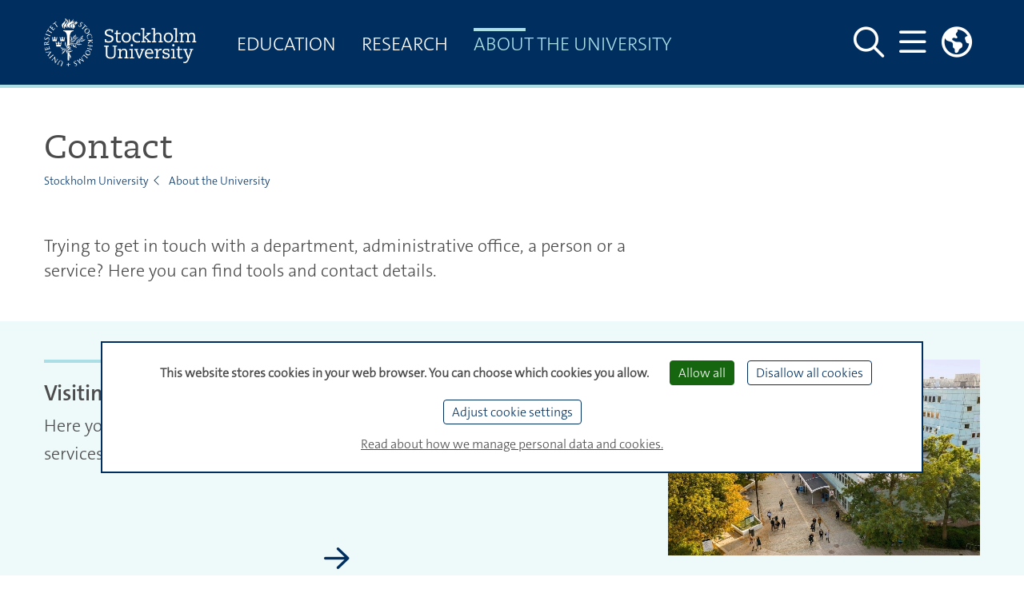

--- FILE ---
content_type: text/html;charset=utf-8
request_url: https://www.su.se/english/about-the-university/contact?cache=%2F2.9325
body_size: 12376
content:
<!DOCTYPE html>
<html lang="en">


<head>
  
  
                    
  
    

  
    
                               
     
        <title>
          Contact - Stockholm University
      </title>

  <meta http-equiv="content-type" content="text/html; charset=utf-8" />

        <link rel="shortcut icon" href="/polopoly_fs/1.118008!/menu/standard/file/favicon.ico"/>
  
    
    
                            
    
          
      <meta name="description" content="Contact - Stockholm University" />
  
    
                  <meta name="robots" content="index"/>
      
  <meta name="geo.position" content="59.363268, 18.058637" />
  <meta name="geo.placename" content="Stockholm" />
  <meta name="geo.region" content="SE-AB" />
  <meta property="cludo:site_url" content=https://www.su.se/english/>
  <meta property="cludo:page_url" content=https://www.su.se/english/about-the-university/contact/>

  <meta name="viewport" content="width=device-width, initial-scale=1"/>

        <link rel="stylesheet" media="screen" href="/webb2021/css/main.min.css?version=6.8.210"/>
    <link rel="stylesheet" media="print" href="/webb2021/css/print.min.css?version=6.8.210"/>
  
  <link rel="stylesheet" href="/js/nst-slider/jquery.nstSlider.min.css" />

    <script src="https://ajax.googleapis.com/ajax/libs/jquery/3.3.1/jquery.min.js"
          integrity="sha384-tsQFqpEReu7ZLhBV2VZlAu7zcOV+rXbYlF2cqB8txI/8aZajjp4Bqd+V6D5IgvKT"
          crossorigin="anonymous"></script>
  <script src="/js/nst-slider/jquery.nstSlider.min.js"></script>

  <script src="/webb2021/js/tarteaucitron/tarteaucitron.js"></script>

<script>
  let privacyUrl;
        tarteaucitronForceLanguage = "en";
    privacyUrl = "https://www.su.se/english/about-this-website-1.517563";
    
  // Matomo Tag Manager - Cookieless functions outside sumatomotm service
  const SU_MATOMO_CUSTOM_SERVICE = "sumatomotm";
  const SU_MATOMO_TM_URL = "https://cdn.matomo.cloud/su.matomo.cloud/";
  const doLoadDefaultContainer = true;
  const SU_MATOMO_TM_DEFAULT_CONTAINER_JS = "container_Pt55LtXh.js";
  const SU_MATOMO_TM_OTHER_CONTAINER_1_JS = "container_jKsnPebc.js";
  const SU_MATOMO_TM_OTHER_CONTAINER_2_JS = "container_6WmrtuXj.js";

  function isMatomoDenied(cookieValue) {
    return cookieValue.match(/sumatomotm=false/) !== null;
  }

  function loadContainers() {
    if (doLoadDefaultContainer) {
      console.info("Matomo - loading container for su main site: " + SU_MATOMO_TM_DEFAULT_CONTAINER_JS);
      tarteaucitron.addScript(SU_MATOMO_TM_URL + SU_MATOMO_TM_DEFAULT_CONTAINER_JS);
    } else {
      console.info("Matomo - loading containers for non main su sites: " + SU_MATOMO_TM_OTHER_CONTAINER_1_JS + " and " + SU_MATOMO_TM_OTHER_CONTAINER_2_JS);
      tarteaucitron.addScript(SU_MATOMO_TM_URL + SU_MATOMO_TM_OTHER_CONTAINER_1_JS);
      tarteaucitron.addScript(SU_MATOMO_TM_URL + SU_MATOMO_TM_OTHER_CONTAINER_2_JS);
    }
  }

  console.log("Matomo - Loading _mtm and containers")
  let _mtm = window._mtm = window._mtm || [];
  _mtm.push({'mtm.startTime': (new Date().getTime()), 'event': 'mtm.Start'});
  loadContainers();

  tarteaucitron.init({
    "privacyUrl": privacyUrl, /* Privacy policy url */

    "hashtag": "#tarteaucitron", /* Open the panel with this hashtag */
    "cookieName": "tarteaucitron", /* Cookie name */

    "orientation": "bottom", /* Banner position (top - bottom) */

    "groupServices": false, /* Group services by category */
    "serviceDefaultState": "wait", /* Default state (true - wait - false) */

    "showAlertSmall": false, /* Show the small banner on bottom right */
    "cookieslist": false, /* Show the cookie list */

    "showIcon": false, /* Show cookie icon to manage cookies */
    // "iconSrc": "", /* Optional: URL or base64 encoded image */
    "iconPosition": "BottomLeft", /* BottomRight, BottomLeft, TopRight and TopLeft */

    "adblocker": false, /* Show a Warning if an adblocker is detected */

    "DenyAllCta": true, /* Show the deny all button */
    "AcceptAllCta": true, /* Show the accept all button when highPrivacy on */
    "highPrivacy": true, /* HIGHLY RECOMMANDED Disable auto consent */

    "handleBrowserDNTRequest": true, /* If Do Not Track == 1, disallow all */

    "removeCredit": true, /* Remove credit link */
    "moreInfoLink": true, /* Show more info link */
    "useExternalCss": true, /* If false, the tarteaucitron.css file will be loaded */
    "useExternalJs": false, /* If false, the tarteaucitron.js file will be loaded */

    //"cookieDomain": ".my-multisite-domaine.fr", /* Shared cookie for multisite */
    //"readmoreLink": "//www.su.se/om-webbplatsen-1.517562", /* Change the default readmore link */

    "mandatory": false, /* Show a message about mandatory cookies */
    "mandatoryCta": true /* Show the disabled accept button when mandatory on */
  });

  // Init job array
  tarteaucitron.job = tarteaucitron.job || [];

  // SU home made services

  // Kundo service - used by Biblioteket
  tarteaucitron.services.kundochat = {
    'key': 'kundochat',
    'type': 'api',
    'name': 'Kundo chat service - for support issues',
    'uri': 'https://www.kundo.se/',
    'needConsent': true,
    'cookies': ['__hs_opt_out'],
    'js': function () {
      if (suobj && suobj.currentSiteKundoId && suobj.currentSiteKundoId != '') {
        window.$kundo_chat = window.$kundo_chat || {};
        window.$kundo_chat.org = suobj.currentSiteKundoId;
        window.$kundo_chat.widget_styles = {
          text_color: 'white',
          background_color: '#002f5f'
        };
        var sz = document.createElement('script');
        sz.type = 'text/javascript';
        sz.async = true;
        sz.src = '//static-chat.kundo.se/chat-js/org/' + suobj.currentSiteKundoId + '/widget.js';
        var s = document.getElementsByTagName('script')[0];
        s.parentNode.insertBefore(sz, s);
      }
    }
  };

  tarteaucitron.job.push('kundochat');

  // Matomo Tag Manager service - see also functions above
  tarteaucitron.services.sumatomotm = {
    "key": SU_MATOMO_CUSTOM_SERVICE,
    "type": "api",
    "name": "Matomo Tag Manager",
    "uri": "https://matomo.org/privacy/",
    "needConsent": true,
    "cookies": ['_pk_ref', '_pk_cvar', '_pk_id', '_pk_ses', '_pk_hsr', 'piwik_ignore', '_pk_uid'],
    "js": function () {
      "use strict";
      console.log("Matomo - default - push rememberCookieConsentGiven");
      let _paq = window._paq = window._paq || [];
      _paq.push(['rememberCookieConsentGiven']);
    },
    "fallback": function () {
      "use strict";
      console.log("Matomo - fallback - push forgetCookieConsentGiven!");
      let _paq = window._paq = window._paq || [];
      _paq.push(['forgetCookieConsentGiven']);
      if (isMatomoDenied(tarteaucitron.cookie.read())) {
        console.log("Matomo - fallback - push deleteCookies");
        _paq.push(['deleteCookies']);
      }
    }
  };

  tarteaucitron.job.push(SU_MATOMO_CUSTOM_SERVICE);

  // YouTube service
  tarteaucitron.job.push('youtubeapi');
</script>
        <style>
                .content-block.block-1-soft, .block-1-soft .content-block {
  background-color: #ececec; }

.colored-block-soft .content-block h2, .colored-block-soft h2 {
    color: #262c2a;
    font-weight: 400;
    font-size: 1.2em; }


.content-block-inner, .main-article .content-block-inner, .main-columns-right .content-block-inner {
    margin: 0 0 2px 0;
    padding: 0;
    padding-top: 1px;
    padding-bottom: 1px;
    padding-left: 2px;
    padding-right: 2px;
    min-height: 1px; }

#janne_puff {
  height: 35px; }
  
#janne_puff2 {
  height: 35px; }
                #links a:hover {
	opacity: 0.8;
	filter: alpha(opacity=80); /* For IE8 and earlier */
	}
                #webb2021-cludo-main-search #cludo-search-results .cludo-banner a {
    color: #002F5F;
    text-decoration: underline;
    font-size: 1rem;
}
#cludo-search-results .cludo-banner p {
    color: #002F5F
}
#cludo-search-results .cludo-banner h2 {
    color: #002F5F
}
#cludo-search-results .cludo-banner h3 {
    color: #002F5F
}
#cludo-search-results .cludo-banner h4 {
    color: #002F5F
}
#cludo-search-results .cludo-banner h5 {
    color: #002F5F
}
#cludo-search-results .cludo-banner {
    background-color: #e3f4f7 !important;
}
                div.thumb-wrapper {
    background-color: #ffffff;
}

                .searchSite .schedule-teaser
 {
    width: 240px;
    font-size: 80%;
    background-image: url(http://www.su.se);
}
                .video-element, .smart-video-element {
    background-color: #ffffff;
}
                #education-info-article img.article-image {
  	width: 100%;
    max-width: none;
    margin-bottom: .7rem;
    height: auto;
}

img.article-image {
    max-width: 505px;

}

div.image-block.image-third.image-block-left img {
    max-width: 165px;
    width: 165px;
}

div.image-block.image-half.image-block-right {
    max-width: 240px;
    width: 240px; 
}

div.image-block.image-half.image-block-left {
    max-width:240px;
    width: 240px; 
}


div.image-block.image-third.image-block-right img {
    max-width: 165px;
    width: 165px;
}


                .event-calendar-block h2 {
    background-color: #002F5F;
    color: #FFFFFF;
    padding-bottom: 10px;
    padding-left: 10px;
    padding-right: 10px;
    padding-top: 12px;
}
.event-calendar-block .content-block-inner {
    background-color: #ccd5df;
    color: #FFFFFF;
    padding-bottom: 10px;
    padding-left: 10px;
    padding-right: 10px;
    padding-top: 12px;
}
.event-calendar-block ul { 
    min-height: 252px;
    padding-top: 10px
}
          </style>
  
    
    
    

          
<script>
  dataLayer = [{
    'environmentInfo' : {
      'environment' : 'PROD',
      'environmentVersion' : '0.0'
    },
    'pageInfo' : {
      'pageLanguage' : 'en',
      'pageAnalyticsView' : '',
      'pageOrganizationType' : '',
      'pageFaculty' : '',
      'pageDepartment' : 'Stockholm University',
      'pageSite' : 'https://www.su.se',
      'pageType' : 'other',
      'pageGlobalCategories' : [],
      'pageLocalCategories' : [],
      'pageTagCategories' : [],
      'pagePersonCategories' : []
    }}];
</script>

        <script defer src="https://analytics.silktide.com/73c011c135952b740d8ebe506901cb5f.js"></script>
<script>
  (function (s,i,l,k,y) {
    s[i] = s[i] || y;
    s[l] = s[l] || [];
    s[k] = function(e, p) { p = p || {}; p.event = e; s[l].push(p); };
    s[k]('page_load');
  })(window, 'stConfig', 'stEvents', 'silktide', {});
</script>
  
                
        <meta property="og:title" content="Contact - Stockholm University" />
    <meta name="twitter:title" content="Contact - Stockholm University" />
  
        <meta property="og:description" content="Contact - Stockholm University" />
    <meta name="twitter:description" content="Contact - Stockholm University" />
  
        <script>
      var suobj = suobj || {};
      suobj.currentSiteKundoId = '$htmlHeadSiteConfig.kundoId.value';
  </script>
  </head>




















































<body>
  <div id="top-spacer"></div>

  <div class="text-center" role="region" aria-labelledby="skip" id="skip-link-wrapper">
  <a id="skip" class="sr-only sr-only-focusable" href="#main-content">Skip to main content</a>
</div>

          <!-- Header -->
<header aria-label="Header" id="main-header" class="su-header-container__primary fixed-top">
  <!-- Navigation -->
  <div class="container d-flex h-100">

      

<a href="//www.su.se/english"
   class="logo d-none d-sm-flex align-items-center">
  <img class="header-su-logo__primary"
       src="/webb2021/img/su_logo_horizontal_english.svg"
       data-fallback="/webb2021/img/su_logo_horizontal_english.png"
       alt="Stockholm university"/>
</a>
<a href="/english" class="d-flex d-sm-none align-items-center">
  <img class="header-su-logo__primary" src="/webb2021/img/su_logo_horizontal_english.svg"
       data-fallback="/webb2021/img/su_logo_horizontal_english.png"
       alt="Stockholm university"/>
</a>

      
<nav class="d-none d-xl-flex main-menu mega-menu__primary transition"
     aria-hidden="true"
     aria-label="Mega menu">
        <ul class="nav not-list-styled">
              
                      
        
                
          <li class="nav-item mega-menu-item">

                      <div class="position-relative">
              <a class="text-uppercase nav-link mega-menu-link level-1"
                 aria-haspopup="true"
                 aria-expanded="false"
                 href="/english/education?cache=%2F2.9325">
                Education
              </a>
            </div>

                      <div class="mega-menu-collapse">
              <div class="container">

                              <ul class="list-unstyled row no-gutters">

                  
                                                            <li class="mega-menu-collapse-col col">
                                                                        <div class="container pl-0 pr-0">
                            <a class="nav-link d-flex align-items-center nav-link__border-bottom"
                               href="/english/education?cache=%2F2.9325#Admissions">

                                    <span class="fas fa-street-view fa-icon-border mr-2" aria-hidden="true"></span>
                                <span class="d-inline-block first-letter-capitalized level-2">Admissions</span></a>
                                                      <ul class="navbar-nav">
                                                                                              <li class="nav-item">
                                  <a class="nav-link"
                                     href="/english/education/how-to-apply?cache=%2F2.9325">
                                    How to apply</a>
                                </li>
                                                                                              <li class="nav-item">
                                  <a class="nav-link"
                                     href="/english/education/top-reasons-to-choose-su?cache=%2F2.9325">
                                    Top reasons to choose SU</a>
                                </li>
                                                                                              <li class="nav-item">
                                  <a class="nav-link"
                                     href="/english/education/meet-us?cache=%2F2.9325">
                                    Meet us</a>
                                </li>
                                                                                              <li class="nav-item">
                                  <a class="nav-link"
                                     href="/english/education/exchange-students?cache=%2F2.9325">
                                    Exchange students</a>
                                </li>
                                                                                              <li class="nav-item">
                                  <a class="nav-link"
                                     href="/english/education/student-life?cache=%2F2.9325">
                                    Student life</a>
                                </li>
                                                                                              <li class="nav-item">
                                  <a class="nav-link"
                                     href="/english/education/student-support?cache=%2F2.9325">
                                    Student support</a>
                                </li>
                                                                                              <li class="nav-item">
                                  <a class="nav-link"
                                     href="/english/education/masters-of-science-at-stockholm-university?cache=%2F2.9325">
                                    Masters of science at Stockholm University</a>
                                </li>
                                                          </ul>                           </div>
                                              </li>
                                          <li class="mega-menu-collapse-col col">
                                                                        <div class="container pl-0 pr-0">
                            <a class="nav-link d-flex align-items-center nav-link__border-bottom"
                               href="/english/education?cache=%2F2.9325#New-student">

                                    <span class="fas fa-walking fa-icon-border mr-2" aria-hidden="true"></span>
                                <span class="d-inline-block first-letter-capitalized level-2">New student</span></a>
                                                      <ul class="navbar-nav">
                                                                                              <li class="nav-item">
                                  <a class="nav-link"
                                     href="/english/education/a-smooth-start?cache=%2F2.9325">
                                    A smooth start</a>
                                </li>
                                                                                              <li class="nav-item">
                                  <a class="nav-link"
                                     href="/english/education/new-in-sweden?cache=%2F2.9325">
                                    New in Sweden</a>
                                </li>
                                                                                              <li class="nav-item">
                                  <a class="nav-link"
                                     href="/english/education/it-for-students?cache=%2F2.9325">
                                    IT for students</a>
                                </li>
                                                                                              <li class="nav-item">
                                  <a class="nav-link"
                                     href="/english/education/student-health?cache=%2F2.9325">
                                    Student health</a>
                                </li>
                                                                                              <li class="nav-item">
                                  <a class="nav-link"
                                     href="/english/education/student-life?cache=%2F2.9325">
                                    Student life</a>
                                </li>
                                                                                              <li class="nav-item">
                                  <a class="nav-link"
                                     href="/english/education/student-support?cache=%2F2.9325">
                                    Student support</a>
                                </li>
                                                          </ul>                           </div>
                                              </li>
                                          <li class="mega-menu-collapse-col col">
                                                                        <div class="container pl-0 pr-0">
                            <a class="nav-link d-flex align-items-center nav-link__border-bottom"
                               href="/english/education?cache=%2F2.9325#During-your-studies">

                                    <span class="fas fa-address-card fa-icon-border mr-2" aria-hidden="true"></span>
                                <span class="d-inline-block first-letter-capitalized level-2">During your studies</span></a>
                                                      <ul class="navbar-nav">
                                                                                              <li class="nav-item">
                                  <a class="nav-link"
                                     href="/english/education/student-support?cache=%2F2.9325">
                                    Student support</a>
                                </li>
                                                                                              <li class="nav-item">
                                  <a class="nav-link"
                                     href="/english/education/it-for-students?cache=%2F2.9325">
                                    IT for students</a>
                                </li>
                                                                                              <li class="nav-item">
                                  <a class="nav-link"
                                     href="/english/education/careers?cache=%2F2.9325">
                                    Careers</a>
                                </li>
                                                                                              <li class="nav-item">
                                  <a class="nav-link"
                                     href="/english/education/student-life?cache=%2F2.9325">
                                    Student life</a>
                                </li>
                                                                                              <li class="nav-item">
                                  <a class="nav-link"
                                     href="/english/education/student-health?cache=%2F2.9325">
                                    Student health</a>
                                </li>
                                                                                              <li class="nav-item">
                                  <a class="nav-link"
                                     href="/english/education/go-international?cache=%2F2.9325">
                                    Go international</a>
                                </li>
                                                          </ul>                           </div>
                                              </li>
                                          <li class="mega-menu-collapse-col col">
                                                                        <div class="container pl-0 pr-0">
                            <a class="nav-link d-flex align-items-center nav-link__border-bottom"
                               href="/english/education?cache=%2F2.9325#Graduation-and-beyond">

                                    <span class="fas fa-user-graduate fa-icon-border mr-2" aria-hidden="true"></span>
                                <span class="d-inline-block first-letter-capitalized level-2">Graduation and beyond</span></a>
                                                      <ul class="navbar-nav">
                                                                                              <li class="nav-item">
                                  <a class="nav-link"
                                     href="/english/education/degrees?cache=%2F2.9325">
                                    Degrees</a>
                                </li>
                                                                                              <li class="nav-item">
                                  <a class="nav-link"
                                     href="/english/education/careers?cache=%2F2.9325">
                                    Careers</a>
                                </li>
                                                                                              <li class="nav-item">
                                  <a class="nav-link"
                                     href="/english/education/alumni?cache=%2F2.9325">
                                    Alumni</a>
                                </li>
                                                          </ul>                           </div>
                                              </li>
                    
                    <li class="mega-menu-collapse-col col">
                                                                  <ul class="navbar-nav">
      <li class="nav-item">
      <a href="/english/news?cache=%2F2.9325" class="pb-3 nav-link d-flex align-items-center">
              <span class="fas fa-newspaper fa-icon-border mr-2" aria-hidden="true"></span>
          <span class="d-inline-block first-letter-capitalized level-2">News</span>
      </a>
    </li>
      <li class="nav-item">
      <a href="/english/calendar?cache=%2F2.9325" class="pb-3 nav-link d-flex align-items-center">
              <span class="fas fa-calendar fa-icon-border mr-2" aria-hidden="true"></span>
          <span class="d-inline-block first-letter-capitalized level-2">Calendar</span>
      </a>
    </li>
      <li class="nav-item">
      <a href="/english/search-courses-and-programmes?cache=%2F2.9325" class="pb-3 nav-link d-flex align-items-center">
              <span class="fas fa-search fa-icon-border mr-2" aria-hidden="true"></span>
          <span class="d-inline-block first-letter-capitalized level-2">Find courses and programmes</span>
      </a>
    </li>
      <li class="nav-item">
      <a href="/english/education/all-subjects?cache=%2F2.9325" class="pb-3 nav-link d-flex align-items-center">
              <span class="fas fa-book-reader fa-icon-border mr-2" aria-hidden="true"></span>
          <span class="d-inline-block first-letter-capitalized level-2">All subjects</span>
      </a>
    </li>
      <li class="nav-item">
      <a href="/english/education/it-for-students/digital-tools-and-services?cache=%2F2.9325" class="pb-3 nav-link d-flex align-items-center">
              <span class="fas fa-sign-in-alt fa-icon-border mr-2" aria-hidden="true"></span>
          <span class="d-inline-block first-letter-capitalized level-2">Digital tools and services</span>
      </a>
    </li>
  </ul>                                          </li>

                                    
                </ul>               </div>             </div>           </li> 
                      
                      
        
                
          <li class="nav-item mega-menu-item">

                      <div class="position-relative">
              <a class="text-uppercase nav-link mega-menu-link level-1"
                 aria-haspopup="true"
                 aria-expanded="false"
                 href="/english/research?cache=%2F2.9325">
                Research
              </a>
            </div>

                      <div class="mega-menu-collapse">
              <div class="container">

                              <ul class="list-unstyled row no-gutters">

                                      <li class="mega-menu-collapse-col col">
                      <span class="level-1 text-uppercase d-block mb-3">Research</span>
                      <span>Stockholm University conducts independent basic research and impartial applied research of high calibre. Here you can get an idea of our current research and ongoing projects.</span>
                    </li>
                    <li class="mega-menu-collapse-col col">
                                              <a class="nav-link level-2"
                           href="/english/research/basic-research?cache=%2F2.9325">
                          Basic research</a>
                                              <a class="nav-link level-2"
                           href="/english/research/become-a-researcher?cache=%2F2.9325">
                          Become a researcher</a>
                                              <a class="nav-link level-2"
                           href="/english/research/blogs-and-podcasts-at-the-university?cache=%2F2.9325">
                          Blogs and podcasts at the University</a>
                                              <a class="nav-link level-2"
                           href="/english/research/current-research?cache=%2F2.9325">
                          Current research</a>
                                              <a class="nav-link level-2"
                           href="/english/research/films-on-research?cache=%2F2.9325">
                          Films on research</a>
                                              <a class="nav-link level-2"
                           href="/english/research/independent-research-in-an-international-environment?cache=%2F2.9325">
                          Independent research in an international environment</a>
                                              <a class="nav-link level-2"
                           href="/english/research/open-science?cache=%2F2.9325">
                          Open science</a>
                                              <a class="nav-link level-2"
                           href="/english/research/research-infrastructure?cache=%2F2.9325">
                          Research infrastructure</a>
                                          </li>

                                                            <li class="mega-menu-collapse-col col">
                        <ul class="navbar-nav">
      <li class="nav-item">
      <a href="/english/news?cache=%2F2.9325" class="pb-3 nav-link d-flex align-items-center">
              <span class="fas fa-newspaper fa-icon-border mr-2" aria-hidden="true"></span>
          <span class="d-inline-block first-letter-capitalized level-2">News</span>
      </a>
    </li>
      <li class="nav-item">
      <a href="/english/calendar?cache=%2F2.9325" class="pb-3 nav-link d-flex align-items-center">
              <span class="fas fa-calendar-alt fa-icon-border mr-2" aria-hidden="true"></span>
          <span class="d-inline-block first-letter-capitalized level-2">Calendar</span>
      </a>
    </li>
      <li class="nav-item">
      <a href="/english/about-the-university/contact/departments-and-centres?cache=%2F2.9325" class="pb-3 nav-link d-flex align-items-center">
              <span class="fas fa-university fa-icon-border mr-2" aria-hidden="true"></span>
          <span class="d-inline-block first-letter-capitalized level-2">Departments and centres</span>
      </a>
    </li>
  </ul>                      </li>
                                      
                </ul>               </div>             </div>           </li> 
                              
                      
        
                
          <li class="nav-item mega-menu-item active">

                      <div class="position-relative">
              <a class="text-uppercase nav-link mega-menu-link level-1"
                 aria-haspopup="true"
                 aria-expanded="false"
                 href="/english/about-the-university?cache=%2F2.9325">
                About the University
              </a>
            </div>

                      <div class="mega-menu-collapse">
              <div class="container">

                              <ul class="list-unstyled row no-gutters">

                                      <li class="mega-menu-collapse-col col">
                      <span class="level-1 text-uppercase d-block mb-3">About the University</span>
                      <span>Stockholm University offers a wide range of education in close interaction with research. Collaboration helps make Stockholm University&rsquo;s expertise and results accessible and promotes quality in education and life-long learning.
Here you can find information about our organisation, collaborations and other facts about Stockholm University.</span>
                    </li>
                    <li class="mega-menu-collapse-col col">
                                              <a class="nav-link level-2"
                           href="/english/about-the-university/about-our-campus?cache=%2F2.9325">
                          About our campus</a>
                                              <a class="nav-link level-2"
                           href="/english/about-the-university/collaboration-and-societal-development?cache=%2F2.9325">
                          Collaboration and societal development</a>
                                              <a class="nav-link level-2"
                           href="/english/about-the-university/contact?cache=%2F2.9325">
                          Contact</a>
                                              <a class="nav-link level-2"
                           href="/english/about-the-university/cultural-heritage-and-history?cache=%2F2.9325">
                          Cultural heritage and history </a>
                                              <a class="nav-link level-2"
                           href="/english/about-the-university/organisation?cache=%2F2.9325">
                          Organisation</a>
                                              <a class="nav-link level-2"
                           href="/english/about-the-university/prizes-and-academic-ceremonies?cache=%2F2.9325">
                          Prizes and academic ceremonies</a>
                                              <a class="nav-link level-2"
                           href="/english/about-the-university/research-financing?cache=%2F2.9325">
                          Research financing</a>
                                              <a class="nav-link level-2"
                           href="/english/about-the-university/strategies?cache=%2F2.9325">
                          Strategies</a>
                                              <a class="nav-link level-2"
                           href="/english/about-the-university/sustainable-development?cache=%2F2.9325">
                          Sustainable development</a>
                                              <a class="nav-link level-2"
                           href="/english/about-the-university/university-facts?cache=%2F2.9325">
                          University facts</a>
                                              <a class="nav-link level-2"
                           href="/english/about-the-university/work-at-su?cache=%2F2.9325">
                          Work at SU</a>
                                          </li>

                                                            <li class="mega-menu-collapse-col col">
                        <ul class="navbar-nav">
      <li class="nav-item">
      <a href="/english/news?cache=%2F2.9325" class="pb-3 nav-link d-flex align-items-center">
              <span class="fas fa-newspaper fa-icon-border mr-2" aria-hidden="true"></span>
          <span class="d-inline-block first-letter-capitalized level-2">News</span>
      </a>
    </li>
      <li class="nav-item">
      <a href="/english/calendar?cache=%2F2.9325" class="pb-3 nav-link d-flex align-items-center">
              <span class="fas fa-calendar-alt fa-icon-border mr-2" aria-hidden="true"></span>
          <span class="d-inline-block first-letter-capitalized level-2">Calendar</span>
      </a>
    </li>
      <li class="nav-item">
      <a href="/english/about-the-university/contact/press-and-media?cache=%2F2.9325" class="pb-3 nav-link d-flex align-items-center">
              <span class="fas fa-user-edit fa-icon-border mr-2" aria-hidden="true"></span>
          <span class="d-inline-block first-letter-capitalized level-2">Press and media</span>
      </a>
    </li>
      <li class="nav-item">
      <a href="https://www.su.se/stockholm-university-library/?cache=%2F2.9325" class="pb-3 nav-link d-flex align-items-center">
              <span class="fas fa-book-reader fa-icon-border mr-2" aria-hidden="true"></span>
          <span class="d-inline-block first-letter-capitalized level-2">Stockholm University Library</span>
      </a>
    </li>
      <li class="nav-item">
      <a href="/english/about-the-university/contact/departments-and-centres?cache=%2F2.9325" class="pb-3 nav-link d-flex align-items-center">
              <span class="fas fa-hotel fa-icon-border mr-2" aria-hidden="true"></span>
          <span class="d-inline-block first-letter-capitalized level-2">Departments and centres</span>
      </a>
    </li>
      <li class="nav-item">
      <a href="/english/about-the-university/about-our-campus/opening-hours?cache=%2F2.9325" class="pb-3 nav-link d-flex align-items-center">
              <span class="fas fa-door-open fa-icon-border mr-2" aria-hidden="true"></span>
          <span class="d-inline-block first-letter-capitalized level-2">Opening hours</span>
      </a>
    </li>
      <li class="nav-item">
      <a href="/english/about-the-university/important-information/in-an-emergency?cache=%2F2.9325" class="pb-3 nav-link d-flex align-items-center">
              <span class="fas fa-bell-exclamation fa-icon-border mr-2" aria-hidden="true"></span>
          <span class="d-inline-block first-letter-capitalized level-2">In case of emergency</span>
      </a>
    </li>
  </ul>                      </li>
                                      
                </ul>               </div>             </div>           </li> 
                  </ul>   </nav>

      <nav class="d-flex align-items-center ml-auto" aria-label="Main menu">
          <button id="togglerSearch_desktop" class="navbar-toggler collapsed d-none d-md-flex" data-toggle="collapse"
              data-target="#primarySearchFormCollapse"
              aria-controls="primarySearchFormCollapse" aria-expanded="false"
              aria-pressed="false" aria-label="Show and hide search site">
        <span id="navbar-search_desktop" class="toggler-icon__primary far fa-search"></span>
        <span id="navbar-search-close_desktop" class="d-none toggler-icon__primary fal fa-times"></span>
      </button>
          <button id="togglerSearch" class="navbar-toggler collapsed d-flex d-md-none"
              aria-label="Go to Stockholm University search page"
              onclick="javascript:window.location.href='/english/search?cache=%2F2.9325'">
        <span id="navbar-search" class="toggler-icon__primary far fa-search"></span>
      </button>
          <button id="togglerHamburger_desktop" class="navbar-toggler collapsed" data-toggle="collapse"
              data-target="#primaryHamburgerCollapse"
              aria-controls="primaryHamburgerCollapse" aria-expanded="false"
              aria-pressed="false" aria-label="Show and hide main menu">
        <span id="navbar-hamburger_desktop" class="toggler-icon__primary far fa-bars"></span>
        <span id="navbar-hamburger-close_desktop" class="d-none toggler-icon__primary fal fa-times"></span>
      </button>

                  <div class="dropdown headerDropdown" id="dropdownMenuWrapper">
  <button class="dropdown-toggle navbar-toggler p-0" type="button" id="dropdownMenuButton" data-toggle="dropdown"
          aria-haspopup="true" aria-expanded="false"
          aria-label="Links to swedish site ">
    <span class="navbar-toggler toggler-icon__primary far fa-globe-americas"></span>
  </button>
  <div class="dropdown-menu dropdown-menu-right" aria-labelledby="dropdownMenuButton">
    <p class="text-uppercase px-4 mb-1">Svensk webbplats</p>
          <a class="dropdown-item ck-arrow-link" href="https://www.su.se/?cache=%2F2.9325">Startsida</a>
          <a class="dropdown-item ck-arrow-link" href="https://www.su.se/utbildning?cache=%2F2.9325">Utbildning</a>
          <a class="dropdown-item ck-arrow-link" href="https://www.su.se/forskning?cache=%2F2.9325">Forskning</a>
          <a class="dropdown-item ck-arrow-link" href="https://www.su.se/om-universitetet?cache=%2F2.9325">Om universitetet</a>
      </div>
</div>      
          <div class="d-flex">
  <div class="collapse main-menu header-mega-menu-collapse__primary" id="primaryHamburgerCollapse">
    <div class="container pb-5 pt-5">
      <div class="row no-gutters">
        <div id="hamburgerMenuColumn2" class="col-12 col-md-6 col-lg-5 pb-3 text-left pl-md-5 order-first order-sm-last order-sm-1 order-md-2 order-lg-2 order-xl-2">
          <div id="accordionMenu">
            <ul class="navbar-nav top main-menu not-list-styled">
                                                            <li class="nav-item">
                  <a class="nav-link text-uppercase d-inline-block pr-0"
                     href="/english/education?cache=%2F2.9325">Education</a>

                                      <div class="float-right pt-1 pr-2">
                      <button type="button"
                              data-toggle="collapse"
                              data-target="#sub-level-menu1"
                              aria-expanded="false"
                              aria-controls="sub-level-menu1"
                              aria-pressed="false"
                              aria-label="Show more levels"
                              class="button-remove-style su-js-toggle-btn">
                        <span class="not-pressed"></span>
                        <span class="pressed"></span>
                      </button>
                    </div>
                    <div class="su-js-has-toggle-btn collapse"
                         id="sub-level-menu1" data-parent="#accordionMenu">
                      <div id="accordionSubMenu_Education">
                        <ul class="main-menu-sub navbar-nav pb-4">

                                                                                                            <li class="nav-item pl-3">
                              <a class="nav-link d-inline-block pr-0"
                                 href="/english/education?cache=%2F2.9325#Admissions">Admissions</a>
                                                              <div class="float-right pr-2">
                                  <button type="button"
                                          data-toggle="collapse"
                                          data-target="#sub-level2-menu1"
                                          aria-expanded="false"
                                          aria-controls="sub-level2-menu1"
                                          aria-pressed="false"
                                          aria-label="Show more levels"
                                          class="button-remove-style su-js-toggle-btn su-js-toggle-btn-submenu">
                                    <span class="not-pressed"></span>
                                    <span class="pressed"></span>
                                  </button>
                                </div>

                                                                <div class="su-js-has-toggle-btn collapse"
                                     id="sub-level2-menu1" data-parent="#accordionSubMenu_Education">
                                  <ul class="main-menu-sub navbar-nav">
                                                                                                                                                    <li class="nav-item pl-3">
                                        <a class="nav-link"
                                           href="/english/education/how-to-apply?cache=%2F2.9325">
                                          How to apply</a>
                                      </li>
                                                                                                                <li class="nav-item pl-3">
                                        <a class="nav-link"
                                           href="/english/education/top-reasons-to-choose-su?cache=%2F2.9325">
                                          Top reasons to choose SU</a>
                                      </li>
                                                                                                                <li class="nav-item pl-3">
                                        <a class="nav-link"
                                           href="/english/education/meet-us?cache=%2F2.9325">
                                          Meet us</a>
                                      </li>
                                                                                                                <li class="nav-item pl-3">
                                        <a class="nav-link"
                                           href="/english/education/exchange-students?cache=%2F2.9325">
                                          Exchange students</a>
                                      </li>
                                                                                                                <li class="nav-item pl-3">
                                        <a class="nav-link"
                                           href="/english/education/student-life?cache=%2F2.9325">
                                          Student life</a>
                                      </li>
                                                                                                                <li class="nav-item pl-3">
                                        <a class="nav-link"
                                           href="/english/education/student-support?cache=%2F2.9325">
                                          Student support</a>
                                      </li>
                                                                                                                <li class="nav-item pl-3">
                                        <a class="nav-link"
                                           href="/english/education/masters-of-science-at-stockholm-university?cache=%2F2.9325">
                                          Masters of science at Stockholm University</a>
                                      </li>
                                                                      </ul>
                                </div>
                                                          </li>
                                                                                  <li class="nav-item pl-3">
                              <a class="nav-link d-inline-block pr-0"
                                 href="/english/education?cache=%2F2.9325#New-student">New student</a>
                                                              <div class="float-right pr-2">
                                  <button type="button"
                                          data-toggle="collapse"
                                          data-target="#sub-level2-menu2"
                                          aria-expanded="false"
                                          aria-controls="sub-level2-menu2"
                                          aria-pressed="false"
                                          aria-label="Show more levels"
                                          class="button-remove-style su-js-toggle-btn su-js-toggle-btn-submenu">
                                    <span class="not-pressed"></span>
                                    <span class="pressed"></span>
                                  </button>
                                </div>

                                                                <div class="su-js-has-toggle-btn collapse"
                                     id="sub-level2-menu2" data-parent="#accordionSubMenu_Education">
                                  <ul class="main-menu-sub navbar-nav">
                                                                                                                                                    <li class="nav-item pl-3">
                                        <a class="nav-link"
                                           href="/english/education/a-smooth-start?cache=%2F2.9325">
                                          A smooth start</a>
                                      </li>
                                                                                                                <li class="nav-item pl-3">
                                        <a class="nav-link"
                                           href="/english/education/new-in-sweden?cache=%2F2.9325">
                                          New in Sweden</a>
                                      </li>
                                                                                                                <li class="nav-item pl-3">
                                        <a class="nav-link"
                                           href="/english/education/it-for-students?cache=%2F2.9325">
                                          IT for students</a>
                                      </li>
                                                                                                                <li class="nav-item pl-3">
                                        <a class="nav-link"
                                           href="/english/education/student-health?cache=%2F2.9325">
                                          Student health</a>
                                      </li>
                                                                                                                <li class="nav-item pl-3">
                                        <a class="nav-link"
                                           href="/english/education/student-life?cache=%2F2.9325">
                                          Student life</a>
                                      </li>
                                                                                                                <li class="nav-item pl-3">
                                        <a class="nav-link"
                                           href="/english/education/student-support?cache=%2F2.9325">
                                          Student support</a>
                                      </li>
                                                                      </ul>
                                </div>
                                                          </li>
                                                                                  <li class="nav-item pl-3">
                              <a class="nav-link d-inline-block pr-0"
                                 href="/english/education?cache=%2F2.9325#During-your-studies">During your studies</a>
                                                              <div class="float-right pr-2">
                                  <button type="button"
                                          data-toggle="collapse"
                                          data-target="#sub-level2-menu3"
                                          aria-expanded="false"
                                          aria-controls="sub-level2-menu3"
                                          aria-pressed="false"
                                          aria-label="Show more levels"
                                          class="button-remove-style su-js-toggle-btn su-js-toggle-btn-submenu">
                                    <span class="not-pressed"></span>
                                    <span class="pressed"></span>
                                  </button>
                                </div>

                                                                <div class="su-js-has-toggle-btn collapse"
                                     id="sub-level2-menu3" data-parent="#accordionSubMenu_Education">
                                  <ul class="main-menu-sub navbar-nav">
                                                                                                                                                    <li class="nav-item pl-3">
                                        <a class="nav-link"
                                           href="/english/education/student-support?cache=%2F2.9325">
                                          Student support</a>
                                      </li>
                                                                                                                <li class="nav-item pl-3">
                                        <a class="nav-link"
                                           href="/english/education/it-for-students?cache=%2F2.9325">
                                          IT for students</a>
                                      </li>
                                                                                                                <li class="nav-item pl-3">
                                        <a class="nav-link"
                                           href="/english/education/careers?cache=%2F2.9325">
                                          Careers</a>
                                      </li>
                                                                                                                <li class="nav-item pl-3">
                                        <a class="nav-link"
                                           href="/english/education/student-life?cache=%2F2.9325">
                                          Student life</a>
                                      </li>
                                                                                                                <li class="nav-item pl-3">
                                        <a class="nav-link"
                                           href="/english/education/student-health?cache=%2F2.9325">
                                          Student health</a>
                                      </li>
                                                                                                                <li class="nav-item pl-3">
                                        <a class="nav-link"
                                           href="/english/education/go-international?cache=%2F2.9325">
                                          Go international</a>
                                      </li>
                                                                      </ul>
                                </div>
                                                          </li>
                                                                                  <li class="nav-item pl-3">
                              <a class="nav-link d-inline-block pr-0"
                                 href="/english/education?cache=%2F2.9325#Graduation-and-beyond">Graduation and beyond</a>
                                                              <div class="float-right pr-2">
                                  <button type="button"
                                          data-toggle="collapse"
                                          data-target="#sub-level2-menu4"
                                          aria-expanded="false"
                                          aria-controls="sub-level2-menu4"
                                          aria-pressed="false"
                                          aria-label="Show more levels"
                                          class="button-remove-style su-js-toggle-btn su-js-toggle-btn-submenu">
                                    <span class="not-pressed"></span>
                                    <span class="pressed"></span>
                                  </button>
                                </div>

                                                                <div class="su-js-has-toggle-btn collapse"
                                     id="sub-level2-menu4" data-parent="#accordionSubMenu_Education">
                                  <ul class="main-menu-sub navbar-nav">
                                                                                                                                                    <li class="nav-item pl-3">
                                        <a class="nav-link"
                                           href="/english/education/degrees?cache=%2F2.9325">
                                          Degrees</a>
                                      </li>
                                                                                                                <li class="nav-item pl-3">
                                        <a class="nav-link"
                                           href="/english/education/careers?cache=%2F2.9325">
                                          Careers</a>
                                      </li>
                                                                                                                <li class="nav-item pl-3">
                                        <a class="nav-link"
                                           href="/english/education/alumni?cache=%2F2.9325">
                                          Alumni</a>
                                      </li>
                                                                      </ul>
                                </div>
                                                          </li>
                                                                                                              <li class="nav-item pl-3">
                                <a href="/english/news?cache=%2F2.9325" class="nav-link">
                                  <span class="d-inline-block first-letter-capitalized level-2">News</span>
                                </a>
                              </li>
                                                          <li class="nav-item pl-3">
                                <a href="/english/calendar?cache=%2F2.9325" class="nav-link">
                                  <span class="d-inline-block first-letter-capitalized level-2">Calendar</span>
                                </a>
                              </li>
                                                          <li class="nav-item pl-3">
                                <a href="/english/search-courses-and-programmes?cache=%2F2.9325" class="nav-link">
                                  <span class="d-inline-block first-letter-capitalized level-2">Find courses and programmes</span>
                                </a>
                              </li>
                                                          <li class="nav-item pl-3">
                                <a href="/english/education/all-subjects?cache=%2F2.9325" class="nav-link">
                                  <span class="d-inline-block first-letter-capitalized level-2">All subjects</span>
                                </a>
                              </li>
                                                          <li class="nav-item pl-3">
                                <a href="/english/education/it-for-students/digital-tools-and-services?cache=%2F2.9325" class="nav-link">
                                  <span class="d-inline-block first-letter-capitalized level-2">Digital tools and services</span>
                                </a>
                              </li>
                                                                              </ul>
                      </div>
                    </div>
                                  </li>
                                              <li class="nav-item">
                  <a class="nav-link text-uppercase d-inline-block pr-0"
                     href="/english/research?cache=%2F2.9325">Research</a>

                                      <div class="float-right pt-1 pr-2">
                      <button type="button"
                              data-toggle="collapse"
                              data-target="#sub-level-menu2"
                              aria-expanded="false"
                              aria-controls="sub-level-menu2"
                              aria-pressed="false"
                              aria-label="Show more levels"
                              class="button-remove-style su-js-toggle-btn">
                        <span class="not-pressed"></span>
                        <span class="pressed"></span>
                      </button>
                    </div>
                    <div class="su-js-has-toggle-btn collapse"
                         id="sub-level-menu2" data-parent="#accordionMenu">
                      <div id="accordionSubMenu_Research">
                        <ul class="main-menu-sub navbar-nav pb-4">

                                                                                                            <li class="nav-item pl-3">
                              <a class="nav-link d-inline-block pr-0"
                                 href="/english/research/basic-research?cache=%2F2.9325">Basic research</a>
                                                          </li>
                                                                                  <li class="nav-item pl-3">
                              <a class="nav-link d-inline-block pr-0"
                                 href="/english/research/become-a-researcher?cache=%2F2.9325">Become a researcher</a>
                                                          </li>
                                                                                  <li class="nav-item pl-3">
                              <a class="nav-link d-inline-block pr-0"
                                 href="/english/research/blogs-and-podcasts-at-the-university?cache=%2F2.9325">Blogs and podcasts at the University</a>
                                                          </li>
                                                                                  <li class="nav-item pl-3">
                              <a class="nav-link d-inline-block pr-0"
                                 href="/english/research/current-research?cache=%2F2.9325">Current research</a>
                                                          </li>
                                                                                  <li class="nav-item pl-3">
                              <a class="nav-link d-inline-block pr-0"
                                 href="/english/research/films-on-research?cache=%2F2.9325">Films on research</a>
                                                          </li>
                                                                                  <li class="nav-item pl-3">
                              <a class="nav-link d-inline-block pr-0"
                                 href="/english/research/independent-research-in-an-international-environment?cache=%2F2.9325">Independent research in an international environment</a>
                                                          </li>
                                                                                  <li class="nav-item pl-3">
                              <a class="nav-link d-inline-block pr-0"
                                 href="/english/research/open-science?cache=%2F2.9325">Open science</a>
                                                          </li>
                                                                                  <li class="nav-item pl-3">
                              <a class="nav-link d-inline-block pr-0"
                                 href="/english/research/research-infrastructure?cache=%2F2.9325">Research infrastructure</a>
                                                          </li>
                                                                                                              <li class="nav-item pl-3">
                                <a href="/english/news?cache=%2F2.9325" class="nav-link">
                                  <span class="d-inline-block first-letter-capitalized level-2">News</span>
                                </a>
                              </li>
                                                          <li class="nav-item pl-3">
                                <a href="/english/calendar?cache=%2F2.9325" class="nav-link">
                                  <span class="d-inline-block first-letter-capitalized level-2">Calendar</span>
                                </a>
                              </li>
                                                          <li class="nav-item pl-3">
                                <a href="/english/about-the-university/contact/departments-and-centres?cache=%2F2.9325" class="nav-link">
                                  <span class="d-inline-block first-letter-capitalized level-2">Departments and centres</span>
                                </a>
                              </li>
                                                                              </ul>
                      </div>
                    </div>
                                  </li>
                                                              <li class="nav-item active">
                  <a class="nav-link text-uppercase d-inline-block pr-0"
                     href="/english/about-the-university?cache=%2F2.9325">About the University</a>

                                      <div class="float-right pt-1 pr-2">
                      <button type="button"
                              data-toggle="collapse"
                              data-target="#sub-level-menu3"
                              aria-expanded="false"
                              aria-controls="sub-level-menu3"
                              aria-pressed="true"
                              aria-label="Show more levels"
                              class="button-remove-style su-js-toggle-btn">
                        <span class="not-pressed"></span>
                        <span class="pressed"></span>
                      </button>
                    </div>
                    <div class="su-js-has-toggle-btn collapse show"
                         id="sub-level-menu3" data-parent="#accordionMenu">
                      <div id="accordionSubMenu_AbouttheUniversity">
                        <ul class="main-menu-sub navbar-nav pb-4">

                                                                                                            <li class="nav-item pl-3">
                              <a class="nav-link d-inline-block pr-0"
                                 href="/english/about-the-university/about-our-campus?cache=%2F2.9325">About our campus</a>
                                                          </li>
                                                                                  <li class="nav-item pl-3">
                              <a class="nav-link d-inline-block pr-0"
                                 href="/english/about-the-university/collaboration-and-societal-development?cache=%2F2.9325">Collaboration and societal development</a>
                                                          </li>
                                                                                                              <li class="nav-item active pl-3">
                              <a class="nav-link d-inline-block pr-0"
                                 href="/english/about-the-university/contact?cache=%2F2.9325">Contact</a>
                                                          </li>
                                                                                  <li class="nav-item pl-3">
                              <a class="nav-link d-inline-block pr-0"
                                 href="/english/about-the-university/cultural-heritage-and-history?cache=%2F2.9325">Cultural heritage and history </a>
                                                          </li>
                                                                                  <li class="nav-item pl-3">
                              <a class="nav-link d-inline-block pr-0"
                                 href="/english/about-the-university/organisation?cache=%2F2.9325">Organisation</a>
                                                          </li>
                                                                                  <li class="nav-item pl-3">
                              <a class="nav-link d-inline-block pr-0"
                                 href="/english/about-the-university/prizes-and-academic-ceremonies?cache=%2F2.9325">Prizes and academic ceremonies</a>
                                                          </li>
                                                                                  <li class="nav-item pl-3">
                              <a class="nav-link d-inline-block pr-0"
                                 href="/english/about-the-university/research-financing?cache=%2F2.9325">Research financing</a>
                                                          </li>
                                                                                  <li class="nav-item pl-3">
                              <a class="nav-link d-inline-block pr-0"
                                 href="/english/about-the-university/strategies?cache=%2F2.9325">Strategies</a>
                                                          </li>
                                                                                  <li class="nav-item pl-3">
                              <a class="nav-link d-inline-block pr-0"
                                 href="/english/about-the-university/sustainable-development?cache=%2F2.9325">Sustainable development</a>
                                                          </li>
                                                                                  <li class="nav-item pl-3">
                              <a class="nav-link d-inline-block pr-0"
                                 href="/english/about-the-university/university-facts?cache=%2F2.9325">University facts</a>
                                                          </li>
                                                                                  <li class="nav-item pl-3">
                              <a class="nav-link d-inline-block pr-0"
                                 href="/english/about-the-university/work-at-su?cache=%2F2.9325">Work at SU</a>
                                                          </li>
                                                                                                              <li class="nav-item pl-3">
                                <a href="/english/news?cache=%2F2.9325" class="nav-link">
                                  <span class="d-inline-block first-letter-capitalized level-2">News</span>
                                </a>
                              </li>
                                                          <li class="nav-item pl-3">
                                <a href="/english/calendar?cache=%2F2.9325" class="nav-link">
                                  <span class="d-inline-block first-letter-capitalized level-2">Calendar</span>
                                </a>
                              </li>
                                                          <li class="nav-item pl-3">
                                <a href="/english/about-the-university/contact/press-and-media?cache=%2F2.9325" class="nav-link">
                                  <span class="d-inline-block first-letter-capitalized level-2">Press and media</span>
                                </a>
                              </li>
                                                          <li class="nav-item pl-3">
                                <a href="https://www.su.se/stockholm-university-library/?cache=%2F2.9325" class="nav-link">
                                  <span class="d-inline-block first-letter-capitalized level-2">Stockholm University Library</span>
                                </a>
                              </li>
                                                          <li class="nav-item pl-3">
                                <a href="/english/about-the-university/contact/departments-and-centres?cache=%2F2.9325" class="nav-link">
                                  <span class="d-inline-block first-letter-capitalized level-2">Departments and centres</span>
                                </a>
                              </li>
                                                          <li class="nav-item pl-3">
                                <a href="/english/about-the-university/about-our-campus/opening-hours?cache=%2F2.9325" class="nav-link">
                                  <span class="d-inline-block first-letter-capitalized level-2">Opening hours</span>
                                </a>
                              </li>
                                                          <li class="nav-item pl-3">
                                <a href="/english/about-the-university/important-information/in-an-emergency?cache=%2F2.9325" class="nav-link">
                                  <span class="d-inline-block first-letter-capitalized level-2">In case of emergency</span>
                                </a>
                              </li>
                                                                              </ul>
                      </div>
                    </div>
                                  </li>
                          </ul>
          </div>
        </div>
        <div id="hamburgerMenuColumn1" class="col-12 pr-0 col-md-6 col-lg-7 text-lg-right text-md-right pt-3 pt-md-0 pr-md-5 order-xs-2 order-sm-2 order-md-1 order-lg-1 order-xl-1">
          <ul class="list-unstyled">
                                          
  
      <li><a href="/english/news?cache=%2F2.9325">News</a></li>
                                
  
      <li><a href="/english/calendar?cache=%2F2.9325">Calendar</a></li>
                                
  
      <li><a href="/english/education/it-for-students/digital-tools-and-services?cache=%2F2.9325">Student</a></li>
                                
  
          <li><a href="https://medarbetare.su.se/en/"  target="_blank">Staff pages</a></li>
                                
  
      <li><a href="/english/about-the-university/contact/departments-and-centres?cache=%2F2.9325">Departments</a></li>
                                
  
      <li><a href="https://www.su.se/stockholm-university-library/?cache=%2F2.9325">Library</a></li>
                                
  
          <li><a href="https://su.se/play" >SU Play</a></li>
                                
  
      <li><a href="/english/about-the-university/collaboration-and-societal-development/partnerships-and-collaborations/civis-a-european-university-collaboration-1.514745?cache=%2F2.9325">CIVIS</a></li>
                                
  
      <li><a href="/english/about-the-university/important-information/in-an-emergency?cache=%2F2.9325">In case of emergency</a></li>
                                                  </ul>
        </div>
      </div>
    </div>
  </div>
</div>

          <div class="d-none d-md-flex">
  <div class="collapse header-mega-menu-collapse__primary vh-100" id="primarySearchFormCollapse">
    <div class="container">
      <form class="form-inline form-main-search d-flex justify-content-between pt-10"
            id="header-main-search-form"
            name="header-main-search-form"
            action="/english/search?cache=%2F2.9325"
            method="get"
            data-search="/english/search?cache=%2F2.9325"
            role="search">
        <div class="col pl-0 pr-3">
          <label for="header-main-search-text" class="sr-only">Search site</label>
          <input class="form-control form-control-main-search"
                 type="search"
                 id="header-main-search-text"
                 name="q"
                 autocomplete="off"
                 aria-haspopup="true"
                 placeholder="Search..."
                 aria-labelledby="header-main-search-form">
        </div>
        <button id="header-main-search-button" type="submit"
                class="button-remove-style cursor-pointer mb-1"
                aria-label="Do search">
          <span class="toggler-icon__primary far fa-search"></span>
        </button>
      </form>
    </div>
  </div>
</div>
    </nav>
  </div> </header>
<header class="print-only" id="print-only-header">
      <img alt="Stockholm university" src="/webb2021/img/su_logo_print_horizontal_english.svg">
  </header>
          


  <main id="main-content" class="pl-pr-sm-down-0 sub-entry-page">

  <section class="container-fluid pl-pr-sm-down-0" aria-labelledby="sub-entry-page-header">
    <div class="container pt-5">
      <h1 class="word-wrap_xs-only" id="sub-entry-page-header" lang="en">Contact</h1>
      <nav aria-label="Breadcrumbs">

  
      
    <ul class="breadcrumb d-none d-sm-flex not-list-styled mb-3 mb-lg-5">
              <li class="breadcrumb-item">
        <a href="/english/?cache=%2F2.9325">Stockholm University</a>
      </li>
                <li class="breadcrumb-item">
        <a href="/english/about-the-university?cache=%2F2.9325">About the University</a>
      </li>
            </ul>

        <ul class="breadcrumb d-flex d-sm-none not-list-styled mb-3 mb-lg-5">
              <li class="breadcrumb-item with-chevron">
        <a href="/english/about-the-university?cache=%2F2.9325">About the University</a>
      </li>
      </ul>
</nav>
    </div>
  </section>

  <div class="container">
    <div class="row pb-5 ">
      <div class="col-12 col-lg-8 pr-lg-5 pr-0">
                  <p class="lead-light mb-5 mb-lg-0">Trying to get in touch with a department, administrative office, a person or a service? Here you can find tools and contact details.</p>
              </div>
    </div>
  </div>

        <div class="article-list">
              




















































    

  




  <div class="container-fluid px-0 lie-fullwidth">
  <div class="container pb-5 pb-lg-0 mb-3">
    <div class="row no-gutters js-find-link-and-create-click-area">
      <div class="col-12 col-lg-8 pl-lg-0 pt-5 pb-4 pr-0 pr-lg-5 d-flex align-items-start flex-column">
        <span class="su-theme-anchor mb-4"></span>
        <h2>Visiting addresses and contact details</h2>
                  <p class="lead-light txt-blok-3">Here you will find visiting addresses and contact information for general services at Stockholm University.</p>
                <a href="/english/about-the-university/contact/visiting-addresses-and-contact-details?cache=%2F2.9325" class="mt-auto align-self-center" aria-label="Visiting addresses and contact details">
          <span class="far fa-2x fa-arrow-right" aria-hidden="true"></span>
        </a>
      </div>
      <div class="col-12 col-lg-4">
          <img src='/polopoly_fs/1.513778.1744190750!/image/image.jpg_gen/derivatives/widescreen_690/image.jpg' alt='Drönarbild av Stockholms universitet. Foto: Sören Andersson' title='Drönarbild av Södra huset, Frescati. Foto: Sören Andersson' class='w-100 py-lg-5' />      </div>
    </div>
  </div>
</div>

              




















































    

  




  <div class="container-fluid px-0 lie-fullwidth">
  <div class="container pb-5 pb-lg-0 mb-3">
    <div class="row no-gutters js-find-link-and-create-click-area">
      <div class="col-12 col-lg-8 pl-lg-0 pt-5 pb-4 pr-0 pr-lg-5 d-flex align-items-start flex-column">
        <span class="su-theme-anchor mb-4"></span>
        <h2>Departments</h2>
                  <p class="lead-light txt-blok-3">Education and research are conducted at Stockholm University within departments, centres and institutes.</p>
                <a href="/english/about-the-university/contact/departments-and-centres?cache=%2F2.9325" class="mt-auto align-self-center" aria-label="Departments">
          <span class="far fa-2x fa-arrow-right" aria-hidden="true"></span>
        </a>
      </div>
      <div class="col-12 col-lg-4">
          <img src='/polopoly_fs/1.513779.1693398146!/image/image.jpg_gen/derivatives/widescreen_690/image.jpg' alt='"Södra huset"' title='Södra huset. Foto: Ingmarie Andersson' class='w-100 py-lg-5' />      </div>
    </div>
  </div>
</div>

              




















































    

  




  <div class="container-fluid px-0 lie-fullwidth">
  <div class="container pb-5 pb-lg-0 mb-3">
    <div class="row no-gutters js-find-link-and-create-click-area">
      <div class="col-12 col-lg-8 pl-lg-0 pt-5 pb-4 pr-0 pr-lg-5 d-flex align-items-start flex-column">
        <span class="su-theme-anchor mb-4"></span>
        <h2>International visits for groups</h2>
                  <p class="lead-light txt-blok-3">Stockholm University can arrange visits for groups who want to obtain information about the university.  </p>
                <a href="/english/about-the-university/contact/international-visits-for-groups?cache=%2F2.9325" class="mt-auto align-self-center" aria-label="International visits for groups">
          <span class="far fa-2x fa-arrow-right" aria-hidden="true"></span>
        </a>
      </div>
      <div class="col-12 col-lg-4">
          <img src='/polopoly_fs/1.518593.1634205625!/image/image.jpg_gen/derivatives/widescreen_690/image.jpg' alt='Autumn in campus Frescati. Photo: Helene Komlos Grill' title='Photo: Helene Komlos Grill' class='w-100 py-lg-5' />      </div>
    </div>
  </div>
</div>

              




















































    

  




  <div class="container-fluid px-0 lie-fullwidth">
  <div class="container pb-5 pb-lg-0 mb-3">
    <div class="row no-gutters js-find-link-and-create-click-area">
      <div class="col-12 col-lg-8 pl-lg-0 pt-5 pb-4 pr-0 pr-lg-5 d-flex align-items-start flex-column">
        <span class="su-theme-anchor mb-4"></span>
        <h2>Supplier invoices</h2>
                  <p class="lead-light txt-blok-3">Stockholm University uses Raindance from CGI as e-commerce system (order / subscription and invoice) and the system supports the standards recommended by SFTI.</p>
                <a href="/english/about-the-university/contact/invoices-payments-and-e-commerce?cache=%2F2.9325" class="mt-auto align-self-center" aria-label="Supplier invoices">
          <span class="far fa-2x fa-arrow-right" aria-hidden="true"></span>
        </a>
      </div>
      <div class="col-12 col-lg-4">
          <img src='/polopoly_fs/1.518589.1601118845!/image/image.jpg_gen/derivatives/widescreen_690/image.jpg' alt='Genrebild anteckningar' title='Foto: Jubal Kenneth Bernal/Unsplash' class='w-100 py-lg-5' />      </div>
    </div>
  </div>
</div>

              




















































    

  




  <div class="container-fluid px-0 lie-fullwidth">
  <div class="container pb-5 pb-lg-0 mb-3">
    <div class="row no-gutters js-find-link-and-create-click-area">
      <div class="col-12 col-lg-8 pl-lg-0 pt-5 pb-4 pr-0 pr-lg-5 d-flex align-items-start flex-column">
        <span class="su-theme-anchor mb-4"></span>
        <h2>Press and media</h2>
                  <p class="lead-light txt-blok-3">Do you work as a journalist or in the media? Here you will find press contacts, press photos and other relevant information. You can also subscribe to the University newsletter and read already published ones.</p>
                <a href="/english/about-the-university/contact/press-and-media?cache=%2F2.9325" class="mt-auto align-self-center" aria-label="Press and media">
          <span class="far fa-2x fa-arrow-right" aria-hidden="true"></span>
        </a>
      </div>
      <div class="col-12 col-lg-4">
          <img src='/polopoly_fs/1.515846.1600067005!/image/image.jpg_gen/derivatives/widescreen_690/image.jpg' alt='laptop på skrivbord' title='Foto: Mostphotos' class='w-100 py-lg-5' />      </div>
    </div>
  </div>
</div>

              




















































    

  




  <div class="container-fluid px-0 lie-fullwidth">
  <div class="container pb-5 pb-lg-0 mb-3">
    <div class="row no-gutters js-find-link-and-create-click-area">
      <div class="col-12 col-lg-8 pl-lg-0 pt-5 pb-4 pr-0 pr-lg-5 d-flex align-items-start flex-column">
        <span class="su-theme-anchor mb-4"></span>
        <h2>Support research and collaboration</h2>
                  <p class="lead-light txt-blok-3">At Stockholm University you will find the ideas, insights and knowledge which are necessary to understand and solve the most challenging problems. </p>
                <a href="/english/about-the-university/contact/support-research-and-collaboration?cache=%2F2.9325" class="mt-auto align-self-center" aria-label="Support research and collaboration">
          <span class="far fa-2x fa-arrow-right" aria-hidden="true"></span>
        </a>
      </div>
      <div class="col-12 col-lg-4">
          <img src='/polopoly_fs/1.800730.1739457449!/image/image.png_gen/derivatives/widescreen_690/image.png' alt='Handskakning' title='Foto: Aleksandr Davydov/Mostphotos' class='w-100 py-lg-5' />      </div>
    </div>
  </div>
</div>

          </div>

      <div class="container">
    <div class="row pb-5 ">
      <div class="col-12">
              </div>
    </div>
  </div>
</main>

    
<!-- /column content -->

<!--Footer-->

        
    
  
  
  <footer class="footer" aria-label="Footer" id="main-footer">
  <!--Fixed width container for primary footer content-->
  <div class="container">
    <div class="row">

            <div class="footer-section col-12 col-md-6 col-lg-5">
        <h2>Stockholm University</h2>

        <p>SE-106 91 Stockholm, Sweden</p>
        <p class="mb-4">Phone: +46 8 16 20 00</p>

                  <ul>
                            
      <li><a href="/english/about-the-university/contact?cache=%2F2.9325">Contact</a></li>
                              
      <li><a href="/english/about-the-university/about-our-campus/opening-hours?cache=%2F2.9325">Opening hours</a></li>
                              
      <li><a href="/english/about-this-website-1.517563?cache=%2F2.9325">About this website and accessibility report</a></li>
              
                        <li><a href="#tarteaucitron" title="Review cookie settings">Cookie settings</a></li>
          </ul>
        
      </div>

            <div class="footer-section col-12 col-md-6 col-lg-4">
        <h2>Shortcuts</h2>
                  <ul class="list-two-columns">
                                
  
      <li><a href="/english/education/it-for-students/digital-tools-and-services?cache=%2F2.9325">Students</a></li>
                                      
  
          <li><a href="https://medarbetare.su.se/en/"  target="_blank">Staff pages</a></li>
                                      
  
      <li><a href="/english/about-the-university/contact/departments-and-centres?cache=%2F2.9325">Departments</a></li>
                                      
  
      <li><a href="https://www.su.se/stockholm-university-library/?cache=%2F2.9325">Library</a></li>
                                      
  
          <li><a href="https://su.se/play" >SU Play</a></li>
                                      
  
      <li><a href="/english/education/student-life/student-unions?cache=%2F2.9325">Student unions</a></li>
                                      
  
          <li><a href="https://utbildning.su.se/english/education/course-syllabus-search" >Course syllabus archive</a></li>
                                      
  
      <li><a href="/english/about-the-university/work-at-su?cache=%2F2.9325">Vacancies</a></li>
                                      
  
      <li><a href="/english/about-the-university/contact/press-and-media?cache=%2F2.9325">Press & media</a></li>
                                      
  
      <li><a href="/english/about-the-university/important-information/in-an-emergency?cache=%2F2.9325">In case of emergency</a></li>
                            </ul>
              </div>

            <div class="footer-section col-12 col-lg-3">
        <h2>Social media</h2>
        <ul class="footer-social-media-links">
          <li>
            <a href="https://www.facebook.com/stockholmuniversity"
               aria-label="Visit Stockholm university on Facebook">
              <span class="fa-icon-inverted-link fab fa-facebook-f"></span>
            </a>
          </li>
          <li>
            <a href="https://www.instagram.com/stockholmuniversity"
               aria-label="Visit Stockholm university on Instagram">
              <span class="fa-icon-inverted-link fab fa-instagram"></span>
            </a>
          </li>
          <li>
            <a href="https://www.youtube.com/user/StockholmUniversity"
               aria-label="Visit Stockholm university on YouTube">
              <span class="fa-icon-inverted-link fab fa-youtube"></span>
            </a>
          </li>
          <li>
            <a href="https://bsky.app/profile/stockholm-uni.bsky.social"
               aria-label="Visit Stockholm university on Bluesky">
              <span class="fa-icon-inverted-link fab fa-bluesky"></span>
            </a>
          </li>
          <li>
            <a href="https://www.linkedin.com/school/stockholm-university"
               aria-label="Visit Stockholm university on LinkedIn">
              <span class="fa-icon-inverted-link fab fa-linkedin-in"></span>
            </a>
          </li>
        </ul>
      </div>
    </div>
    <a class="button-rounded-small su-js-link-to-top-button" aria-label="Back to top" href="#"><span class="far fa-xl py-2 fa-arrow-to-top"></span></a>  </div>
</footer>

<script src="//csp.screen9.com/js/screen9.js"></script>
<script src="https://api.kaltura.nordu.net/p/365/sp/36500/embedIframeJs/uiconf_id/23452190/partner_id/365"></script>

<script src="/webb2021/css/bootstrap-4.0.0/assets/js/vendor/popper.min.js"></script>
<script src="/webb2021/css/bootstrap-4.0.0/js/dist/index.js"></script>
<script src="/webb2021/css/bootstrap-4.0.0/js/dist/tab.js"></script>
<script src="/webb2021/css/bootstrap-4.0.0/js/dist/util.js"></script>
<script src="/webb2021/css/bootstrap-4.0.0/js/dist/collapse.js"></script>
<script src="/webb2021/css/bootstrap-4.0.0/js/dist/tooltip.js"></script>
<script src="/webb2021/css/bootstrap-4.0.0/js/dist/alert.js"></script>
<script src="/webb2021/css/bootstrap-4.0.0/js/dist/popover.js"></script>
<script src="/webb2021/css/bootstrap-4.0.0/js/dist/dropdown.js"></script>

<!-- slick carousel slider -->
<script src="/webb2021/css/slick-1.8.1/slick/slick.min.js"></script>
<script src="/js/dist/build.js?version=6.8.210"></script>

<script src="/webb2021/js/webb2021script.min.js?version=6.8.210"></script>
<script>jwplayer.key="GBppJ7CrdwNFKv6GkseCaIWuU8MwrqKtE12n1jXxVG4=";</script>
<script src='https://cdnjs.cloudflare.com/ajax/libs/mathjax/2.7.4/latest.js?config=TeX-MML-AM_CHTML' async></script>

<!-- Dynamic content -->
<!-- www.Cludo.com Search body init script start -->




<script>
  
  var suobj = suobj || {};

  //global object - accessible from anywhere and somewhat encapsulating:
  suobj.cludoobj = suobj.cludoobj || {
    //below needed for new Cludo() - function call
    customerId: 2021,
    engineId: 9747,
    searchUrl: "/english/search?cache=%2F2.9325",
    txtWaitForIt: "Processing results ... Please wait",
    language: "en",

    //below needed for search page script:
    swedishEngine: 9733,
    englishEngine: 9747,
        mainDomain: "www.su.se",
    siteName: "Stockholm University",
    perPage: 25
  };

</script>

<script src="//customer.cludo.com/scripts/bundles/search-script.min.js"></script>

<script src="/js/cludosearch/cludo-init.js"></script>


<!-- www.Cludo.com Search body init script stop -->
  <div class="d-none pp-migration-information">
    <p id="pp-page-layout">subEntryPageLayout</p>
                  <img src='/polopoly_fs/1.556741.1621518843!/image/image.jpeg_gen/derivatives/widescreen_690/image.jpeg' alt='Summer in Frescati. Photo: Clément Morin' title='Photo: N/A, License: N/A' class='pp-designated-image' />          </div>

</body>
</html>

--- FILE ---
content_type: image/svg+xml
request_url: https://www.su.se/webb2021/img/su_logo_print_horizontal_english.svg
body_size: 32008
content:
<?xml version="1.0" encoding="utf-8"?>
<!-- Generator: Adobe Illustrator 26.3.1, SVG Export Plug-In . SVG Version: 6.00 Build 0)  -->
<svg version="1.1" id="Logotyper" xmlns="http://www.w3.org/2000/svg" xmlns:xlink="http://www.w3.org/1999/xlink" x="0px" y="0px"
	 viewBox="0 0 427 141.6" style="enable-background:new 0 0 427 141.6;" xml:space="preserve">
<g>
	<g id="Group_33" transform="translate(-337.004 -221)">
		<g id="Group_27" transform="translate(143.967)">
			<path id="Path_1187" d="M300.5,237.2c0.1,0.1,0.1,0.2-0.1,0.3c-0.2,0.2-1.3,1.7-1.4,1.9c-0.1,0.1-0.1-0.1-0.1-0.2
				c0.4-1.1,0.1-2.2-0.8-3c-0.9-0.7-2.1-0.5-2.8,0.4c0,0,0,0,0,0c-0.7,1-0.7,1.9,0,4.5c0.7,2.7,0.4,3.7-0.6,4.9
				c-1.3,1.3-3.5,1.5-5,0.3c-1.9-1.4-2-1.7-2.3-1.8c-0.2-0.1-0.2-0.3,0-0.6c0.3-0.4,1.5-2,1.7-2.3c0.1-0.2,0.2,0,0,0.3
				c-0.6,1.2-0.3,2.6,0.8,3.4c0.8,0.8,2.2,0.7,3-0.1c0-0.1,0.1-0.1,0.1-0.2c0.6-0.7,0.9-1.4,0.1-4.5c-0.9-3.3-0.3-4.4,1-5.4
				c1.3-1,3.1-1,4.4,0c0.5,0.4,1,0.8,1.4,1.3c0.2,0.2,0.2,0.3,0.3,0.4S300.4,237.1,300.5,237.2z"/>
			<path id="Path_1188" d="M196.9,274.6c0-0.1,0.2-0.1,0.3,0c0.7,0.2,1.4,0.3,2.1,0.4c0.4,0-0.2,0.3-0.4,0.3c-0.5,0.1-1.5,0.4-1.9,2
				c-0.3,0.9,0.2,1.9,1.1,2.2c0.1,0,0.1,0,0.1,0c1.4,0.3,2.2-0.3,4.3-1.9c1.3-1.4,3.2-2,5-1.6c1.7,0.6,2.7,2.4,2.3,4.2
				c-0.2,0.9-0.6,1.8-1.1,2.6c-0.1,0.2-0.2,0.3-0.6,0.2c-0.5-0.1-2.2-0.4-2.5-0.4c-0.6-0.1-0.3-0.3,0-0.3c0.9-0.1,2.8-0.4,3.2-2.3
				c0.3-1-0.3-2-1.3-2.2c-0.1,0-0.1,0-0.2,0c-0.9-0.2-1.8-0.2-4.3,1.9c-2.7,2.2-3.8,2.2-5.3,1.6c-1.5-0.7-2.3-2.3-1.8-3.9
				c0.2-0.8,0.4-1.6,0.8-2.3C196.9,274.8,196.8,274.6,196.9,274.6z"/>
			<path id="Path_1189" d="M278.8,352.5c-0.2,0-0.2-0.2-0.2-0.3c0,0-0.5-1.6-0.5-1.7c0-0.1,0.1-0.2,0.2-0.1c0.7,0.8,1.7,1.1,2.7,0.9
				c1.1-0.3,1.7-1.3,1.5-2.4c-0.4-1.1-1.5-1.7-4-2.8c-2.2-1-2.9-2-3.2-3.3c-0.2-1.9,1-3.7,2.9-4.3c1.9-0.6,2.3-0.5,2.7-0.7
				c0.3-0.2,0.3,0.4,0.4,0.5c0.2,0.5,0.7,2,0.8,2.3c0.1,0.3-0.1,0.4-0.2,0.1c-0.6-1.1-1.9-1.7-3.2-1.4c-1.7,0.5-1.9,1.7-1.7,2.5
				c0.3,0.9,0.4,1.6,3.5,2.9c3,1.3,3.6,2.6,3.6,4c-0.1,1.7-1.3,3.1-3,3.3c-0.5,0.1-1,0.2-1.5,0.2c-0.2,0-0.4,0.1-0.5,0.1
				C279,352.4,278.9,352.5,278.8,352.5z"/>
			<path id="Path_1190" d="M302,240.6c0.4-0.2,0.9-0.4,1.2-0.7c0.2-0.1,0.5,0,0.6,0.2c0.1,0.1,2.8,2.8,3.4,3.4
				c0.7,0.8,3.1,3,3.4,3.3s0.6,0.5,0.3,0.7c-0.3,0.2-1,0.6-1.2,0.7c-0.2,0.1-0.1,0-0.1-0.2c0-0.2-0.2-0.6-0.8-1.3s-1.4-1.5-1.6-1.6
				s-0.2-0.1-0.3,0c-0.2,0.2-2.8,2.9-3.4,3.5c-1.5,1.4-2.9,2.9-4.1,4.5c-0.1,0.6,0.1,0.7,0.1,0.8c0.1,0.1,0.2,0.6,0,0.4
				c-0.2-0.2-1.3-1.4-1.5-1.6c-0.3-0.2-1.3-1.1-1.5-1.3s0-0.2,0.2-0.1c0.4,0.2,0.8,0.2,1.2,0c1.5-1.2,2.9-2.5,4.2-3.9
				c0.4-0.4,3.3-3.4,3.4-3.5c0.1-0.1,0.2-0.2,0-0.4c-0.7-0.8-1.5-1.5-2.3-2.2c-0.2-0.2-0.5-0.3-0.8-0.3
				C302,240.8,301.7,240.8,302,240.6z"/>
			<path id="Path_1191" d="M203.2,262.2c-0.3-0.3-0.9-0.8-1.2-1.1c-0.2-0.1-0.1-0.3,0.1-0.5c0.1-0.1,2-3.6,2.4-4.3
				c0.6-0.9,2.3-3.7,2.5-4.1c0.2-0.4,0.4-0.7,0.6-0.5c0.3,0.3,0.6,0.6,0.9,1c0.2,0.2,0.1,0.1-0.2,0.1s-0.5,0.5-1,1.3
				c-0.4,0.6-0.7,1.2-1,1.8c-0.1,0.2,0,0.3,0.2,0.4c0.2,0.1,3.4,2.1,4.1,2.5c1.7,1.1,3.5,2,5.4,2.7c0.6,0,0.6-0.1,0.7-0.2
				c0.2-0.1,0.5-0.2,0.3,0c-0.4,0.5-0.8,1.1-1.1,1.7c-0.3,0.5-0.9,1.6-1,1.8c-0.1,0.2-0.1-0.1-0.1-0.4c0-0.3,0.2-0.6-0.2-0.9
				c-0.8-0.6-4.4-2.7-4.9-3c-0.5-0.3-4-2.3-4.3-2.4c-0.2-0.1-0.3-0.3-0.5,0c-0.6,1-1.2,2-1.6,3.1c-0.1,0.2-0.1,0.5,0,0.7
				C203.3,262.2,203.3,262.3,203.2,262.2z"/>
			<path id="Path_1192" d="M219.4,241c-0.2-0.5-0.4-0.9-0.7-1.4c-0.1-0.2-0.1-0.2,0.2-0.5c0.1-0.1,3.3-2.4,3.9-2.9
				c0.9-0.7,3.8-2.6,4.1-2.9c0.3-0.3,0.7-0.4,0.9-0.1c0.1,0.3,0.5,1.2,0.5,1.4c0.1,0.3,0,0.1-0.3-0.1c-0.2-0.2-0.5-0.1-1.3,0.4
				c-0.8,0.5-1.9,1.3-2.1,1.4c-0.2,0.1-0.1,0.1-0.1,0.3c0.2,0.4,2.3,3.4,2.9,4.2c1.2,1.7,2.5,3.4,3.9,5c0.2,0.1,0.5,0.1,0.7,0
				c0.2,0,0.4,0,0.1,0.2c-0.3,0.2-1.1,0.7-1.5,1c-0.3,0.2-1.1,0.8-1.4,1.1c-0.3,0.3-0.2,0-0.1-0.2c0.2-0.2,0.3-0.3,0-0.8
				c-0.9-1.6-1.9-3.2-3-4.7c-0.3-0.5-3.1-4.2-3.3-4.4c-0.1-0.1-0.1-0.2-0.4,0s-2.4,1.8-2.7,2.1c-0.2,0.2-0.4,0.3-0.4,0.6
				C219.4,240.8,219.4,241.2,219.4,241z"/>
			<path id="Path_1193" d="M316.1,253.4c2.7,2.7,2.6,7.1-0.1,9.8c-0.1,0.1-0.3,0.3-0.4,0.4c-2.8,2.4-7,2.2-9.6-0.3
				c-2.6-2.8-2.5-7.2,0.3-9.8c2.6-2.7,6.9-2.8,9.7-0.2C316,253.3,316.1,253.3,316.1,253.4z M308,255c-2.4,1.7-2.9,5-1.2,7.4
				c0,0.1,0.1,0.1,0.1,0.1c2.3,1.8,5.7,1.4,7.5-0.9c2.4-1.8,2.8-5.3,1-7.7c-0.1-0.1-0.1-0.2-0.2-0.3
				C313.8,252.6,310.9,252.2,308,255L308,255z"/>
			<path id="Path_1194" d="M320,319.1c-1.2,3.6-5.1,5.5-8.7,4.2c-0.2-0.1-0.5-0.2-0.7-0.3c-3.2-1.5-4.9-5.1-3.8-8.5
				c1.3-3.5,5.2-5.4,8.8-4.1C319.2,311.6,321.2,315.5,320,319.1z M314.9,312.4c-2.5-1.4-5.6-0.5-7,2c-0.1,0.1-0.1,0.2-0.2,0.3
				c-0.6,1.8,0.1,4.5,4.1,6c3.9,1.5,6.8,0,7.5-2.6C319.6,317.3,319.6,314.1,314.9,312.4z"/>
			<path id="Path_1195" d="M315,279.2c-0.6,0-1.2-0.1-1.8-0.2c-0.4-0.1-0.5-0.1-0.6-0.3c-1.2-1.5-1.8-3.4-1.8-5.3
				c-0.3-3.2,1.8-6.2,4.8-7.1c2.8-0.8,5.7,0.2,7.4,2.5c1,1.4,1.5,3,1.6,4.6c0.1,1,0.2,1.6,0.2,1.9c0.1,0.5,0.1,0.7,0.2,0.8
				c0.1,0.1-0.1,0.3-0.3,0.3s-1,0.1-1.4,0.2c-0.3,0.1-0.9,0.2-1,0.3c-0.4,0.1-0.4,0-0.1-0.3c0.7-0.4,1.2-1.1,1.3-1.9
				c0.4-1.8-0.2-3.7-1.4-5.2c-1.7-1.7-4.3-2.1-6.4-1.1c-2.4,0.9-4,3.1-4,5.7c-0.1,2,1.1,3.9,2.9,4.6
				C315.3,279,315.6,279.2,315,279.2z"/>
			<path id="Path_1196" d="M326,280.8c0,0.5,0.2,2.8,0.3,3.3c0.1,0.5-0.1,0.3-0.2,0.1c-0.1-0.3-0.3-0.5-0.7-0.5
				c-1.9,0-3.8,0.2-5.7,0.4c1.6,1.4,3.2,2.7,4.9,3.9c0.4,0.3,0.8,0.6,1.3,0.7c0.1,0,0.1,0.1,0.1-0.1c0.1-0.2,0.3-0.9,0.3,0.1
				c0,0.3,0,1,0,1.2c0,0.2,0.1,0.7,0.1,0.8c0.1,0.6,0,0.5-0.4-0.1c-0.7-0.8-1.6-1.5-2.5-2.1c-0.5-0.3-3.4-2.6-3.4-2.6s-4.2,4-5,4.9
				c-0.6,0.6-1.2,1.3-1.7,2.1c-0.1,0.3-0.3,0.5-0.2,0.2c0-0.2,0.2-1.3,0.2-1.9c0-0.4,0.1-1.8,0.1-2c0-0.3,0.1-0.1,0.3,0
				c1-0.6,1.9-1.4,2.7-2.4c1-1,2.7-2.8,2.8-3c-1.4,0.1-2.8,0.3-4.1,0.5c-0.5,0.1-1,0.2-1.5,0.5c-0.2,0.1-0.3,0.3-0.3,0.5
				c0,0.2-0.2,0.3-0.2,0c0-0.2-0.1-1.4-0.1-1.9s-0.2-1.4-0.2-1.6c0-0.1,0.1-0.3,0.2-0.1c0.1,0.2,0.2,0.3,0.4,0.4
				c0.5,0.2,1.1,0.2,5.8-0.4c1.9-0.1,3.7-0.4,5.5-0.8c0.5-0.1,0.8-0.3,0.9-0.7C325.8,280.5,326,280.1,326,280.8z"/>
			<path id="Path_1197" d="M326.1,296.9c-0.1,0.4-0.5,2.7-0.5,3.2c0,0.5-0.2,0.5-0.3,0.2c0-0.3-0.2-0.5-0.4-0.6
				c-0.7-0.3-1.5-0.5-2.3-0.6c-1.6-0.3-2.7-0.4-2.7-0.4s-0.5,2.1-0.8,3.4c-0.4,1.6-0.7,3.8-0.7,3.8l3.1,0.9c0.8,0.2,2.1,0.8,2.5,0.1
				c0.3-0.5,0.5-0.4,0.2,0.1c-0.1,0.2-0.7,2.4-0.8,2.8c-0.2,0.8-0.3,0.3-0.2,0.1c0-0.2,0.2-0.5-0.5-0.8c-0.7-0.3-3.2-1.1-5.3-1.7
				c-1.8-0.6-3.7-1.1-5.6-1.3c-0.5,0-0.6,0.2-0.7,0.3c-0.2,0.2-0.5,0.3-0.2-0.1c0.4-1,0.7-1.9,0.9-3c0.1-1,0.3-0.3,0.3-0.1
				c0,0.3,0.2,0.6,0.4,0.7c1.6,0.7,3.3,1.2,5,1.6c0,0,0.5-2,0.8-3.5c0.4-1.8,0.7-3.6,0.7-3.6s-1-0.2-1.7-0.3
				c-1.2-0.2-2.4-0.4-3.6-0.4c-0.3,0.1-0.5,0.3-0.6,0.5c-0.1,0.2-0.4,0.5-0.2-0.1c0.2-1,0.4-1.9,0.4-2.9c0-0.8,0.3-0.5,0.3-0.2
				c0,0.2,0.2,0.4,0.4,0.6c1.8,0.5,3.7,0.9,5.6,1.1c2,0.4,4,0.6,6,0.6c0.5-0.2,0.4-0.3,0.5-0.5C326,296.6,326.2,296.3,326.1,296.9z"
				/>
			<path id="Path_1198" d="M313.2,329.4c-0.8,0.8-1.5,1.6-2.2,2.5c-0.3,0.5-0.3,0.1-0.2-0.1c0.2-0.3,0.1-0.4-0.1-0.7
				c-1.2-1.3-2.5-2.5-3.9-3.5c-1.3-1.3-2.9-2.4-4.5-3.3c-0.3,0-0.5,0-1.1,0.5c-0.8,0.7-1.5,1.6-2.1,2.5c-0.2,0.4-0.3,0.9-0.3,1.3
				c0,0.3-0.1,0.3-0.2,0c-0.2-0.6-0.3-1.2-0.4-1.8c0-0.2,0.1-0.4,0.2-0.5c0.3-0.4,3.1-3.5,3.5-3.9c0.5-0.5,0.9-1,1.3-1.6
				c0.3-0.4,0.3-0.1,0.3,0.1c-0.2,0.3-0.2,0.6-0.1,0.9c1.3,1.5,2.7,2.8,4.4,3.9c1.4,1.4,3.1,2.6,4.8,3.6c0.2,0,0.5,0,0.6-0.2
				C313.3,329.1,313.6,329.1,313.2,329.4z"/>
			<path id="Path_1199" d="M296.4,329.3c0.1,0.4,1.5,2.8,3,5.2c1.5,2.5,3.2,5.2,3.4,5.6c0.4,0.8,0.5,1-0.3,0.6
				c-1.1-0.6-5.6-2.8-6.3-3.2c-0.7-0.4-4.4-2.2-4.4-2.2s0.8,5.9,0.9,6.3c0.1,0.3,0.7,5.3,0.7,5.5c0,0.3,0,0.6-0.4,0.2
				c-0.4-0.4-7.5-9.4-7.8-9.8c-0.3-0.3-0.6-0.5-1-0.6c-0.2,0-0.4,0-0.6,0c-0.2,0.1-0.3-0.1-0.1-0.2c0.3-0.1,2.8-1.4,3.1-1.6
				c0.2-0.1,0.4,0,0.1,0.2c-0.3,0.2-0.4,0.3-0.3,0.6c0.2,0.7,5.2,7,5.2,7s-0.9-5.7-1-6.4c-0.2-0.7-0.6-4.1-0.6-4.1s0-0.2,0.2-0.1
				c0.2,0.1,5.2,2.7,5.7,2.9c0.5,0.3,3.7,1.8,3.7,1.8s-2.8-4.5-3.9-6.3c-0.2-0.3-0.4-0.6-0.8-0.7c-0.4-0.1-0.5,0.1-0.7,0.2
				c-0.1,0.1-0.3-0.1,0.1-0.3c0.4-0.3,0.8-0.5,1.2-0.8c0.3-0.2,1-0.9,1.1-1c0.1-0.1,0.3,0,0.2,0.2
				C296.4,328.5,296.2,328.9,296.4,329.3z"/>
			<path id="Path_1200" d="M265.7,346.5c0,0.2,0,3,0.1,3.3c0,0.2-0.1,0.1-0.2-0.2c-0.1-0.3-0.3-0.5-0.6-0.6c-1-0.1-2-0.2-3.1-0.1
				c-0.1,1.2,0,2.4,0.3,3.5c0.3,0.3,0.4,0.3,0.5,0.3c0.1,0,0.5,0.2,0.3,0.2c-0.4,0-2.8,0-3.4,0c-0.4,0-0.2-0.1,0.1-0.2
				c0.3-0.1,0.5-0.3,0.6-0.7c0.1-1.1,0.1-2.1,0.1-3.2c-1.1,0-2.2,0-3.3,0.2c-0.2,0.1-0.4,0.4-0.4,0.7c0,0.2-0.3,0.4-0.2,0.1
				c0.1-1,0.1-2,0-3c-0.1-0.4,0-0.3,0.2-0.1c0.2,0.3,0.1,0.5,0.4,0.6c1.1,0.1,2.2,0.2,3.3,0.1c0,0,0-2.7-0.1-3.1
				c-0.1-0.4-0.3-0.6-0.7-0.7c-0.2,0-0.4-0.2-0.1-0.2c1.1,0.1,2.1,0.1,3.2,0c0.3,0,0.1,0.2-0.1,0.2c-0.3,0.1-0.6,0.3-0.7,0.7
				c-0.1,0.4-0.1,3.1-0.1,3.1s2.5,0,3-0.1c0.3-0.1,0.6-0.3,0.7-0.7C265.6,346.6,265.8,346.3,265.7,346.5z"/>
			<path id="Path_1201" d="M242.9,353c-1.2-0.6-2.4-1-3.6-1.3c-0.4-0.1,0-0.2,0.2-0.2c0.3,0,0.6,0.1,0.9-0.2
				c1.4-2.7,2.5-5.5,3.4-8.4c0.7-1.7-0.2-3.7-2-4.3c-0.1-0.1-0.3-0.1-0.4-0.1c-2.9-1-4,0.5-5.6,3.5c-1.1,2-2.1,4.2-2.9,6.4
				c0,0.2,0.1,0.5,0.3,0.6c0.3,0.2,0.4,0.5,0.2,0.4c-1-0.6-2-1.1-3.2-1.5c-0.2-0.1-0.1-0.2,0.3-0.2c0.3,0.1,0.4,0,0.6-0.2
				c1.5-2.4,2.9-4.8,4.2-7.4c0.8-1.4,2.1-2.4,3.6-2.7c2.4-0.2,4.7,0.8,6.1,2.7c0.9,1.3,1.1,3,0.6,4.5c-0.3,1.2-2.9,6.9-2.9,7.7
				c0,0.2,0.1,0.4,0.3,0.5C243.1,352.9,243.2,353.1,242.9,353z"/>
			<path id="Path_1202" d="M224.9,345.3c0,0-0.5-5.8-0.7-7.8c-0.2-2.3-0.8-6.9-0.8-6.9s-4.6,5-5.2,5.6c-0.6,0.6-1.1,1.2-1.1,1.6
				c0,0.2,0.1,0.5,0.3,0.6c0.1,0.1,0.2,0.5,0,0.4c-0.4-0.5-0.8-0.9-1.3-1.3c-0.4-0.4-0.8-0.7-1.2-1c-0.3-0.2,0.1-0.2,0.2-0.1
				c0.2,0.1,0.4,0.2,0.6,0.1c1.8-1.5,3.4-3.2,5-5c1.2-1.3,4-4.3,4.3-4.7c0.2-0.3,0.2-0.2,0.2,0.1c0,0.4,0.5,6.4,0.6,7.1
				c0.1,0.6,0.4,4.7,0.4,5.2s0.2,2,0.2,2s2.1-3,2.8-4.1c0.9-1.1,1.6-2.3,2.2-3.6c0-0.4-0.2-0.7-0.5-0.9c-0.1-0.1-0.2-0.3,0-0.2
				c0.9,0.8,1.9,1.4,2.9,1.9c0.4,0.2-0.2,0.1-0.3,0c-0.3-0.1-0.6-0.1-0.9,0c-1.3,1.6-2.6,3.2-3.6,5c-0.5,0.8-2.1,3-2.5,3.6
				c-0.4,0.6-1.2,1.9-1.4,2.2C225,345.6,224.9,345.6,224.9,345.3z"/>
			<path id="Path_1203" d="M219,320.9c0.3,0.5,0.7,1.1,1.1,1.6c0.4,0.5,0.8,1,1.3,1.4c0.3,0.2-0.1,0.2-0.3,0
				c-0.2-0.2-0.5-0.3-1.2,0.1c-0.9,0.5-8.4,6.8-8.7,7.2c-0.4,0.4-0.3,0.6-0.2,1c0.1,0.3,0,0.5-0.1,0.3c-0.7-1-1.4-2-2.2-2.8
				c-0.3-0.2,0-0.2,0.2-0.1c0.2,0.1,0.3,0.1,0.5,0c3.3-2.4,6.5-4.9,9.5-7.7c0.1-0.2,0.1-0.5-0.1-0.7
				C218.8,320.9,218.8,320.6,219,320.9z"/>
			<path id="Path_1204" d="M212.4,269.8c-0.6,1.2-1.1,2.4-1.5,3.7c-0.1,0.3-0.2,0-0.2-0.3c0.1-0.4,0.1-0.6-0.5-1.1
				c-3.5-1.6-7-2.9-10.7-4c-0.3,0-0.6,0.1-0.7,0.4c-0.1,0.2-0.4,0.3-0.3,0c0.6-1.2,1.1-2.4,1.5-3.6c0.1-0.4,0.2,0,0.2,0.2
				c-0.1,0.3,0,0.6,0.2,0.8c3.6,1.8,7.3,3.2,11.2,4.3c0.5-0.1,0.4-0.2,0.6-0.4C212.3,269.6,212.7,269.4,212.4,269.8z"/>
			<path id="Path_1205" d="M209.1,318.8l2.8-3.8c0,0-5,0.3-6.1,0.4c-1.1,0.1-4.2,0.2-4.5,0.7c-0.2,0.3,0,0.7,0,0.8
				c0,0.2,0,0.6-0.1,0.3c-0.1-0.2-0.4-1.2-0.8-1.9c-0.3-0.6-0.6-1.4-0.7-1.5c-0.2-0.2,0.1-0.2,0.3,0c0.2,0.2,0.4,0.4,0.7,0.4
				c2.1,0.1,4.2,0.1,6.2-0.1c0.9,0,7.5-0.5,8-0.4c0.3,0,0.6-0.1,0.2,0.4c-0.2,0.3-4.1,5.5-4.4,5.9c-1.5,1.8-2.8,3.8-4,5.7
				c0,0.3,0,0.5,0,0.8c0,0.2,0,0.8-0.1,0.6c-0.6-1.2-1.4-2.4-2.2-3.6c-0.3-0.4,0.1-0.1,0.3,0c0.2,0.1,0.4,0,0.6-0.1
				C206.8,321.9,208,320.4,209.1,318.8z"/>
			<path id="Path_1206" d="M209.5,300.1c0.2,0.5,0.8,2.9,1.1,3.9c0.1,0.4,0.8,2.8,1,3.2c0.1,0.2-0.3-0.1-0.4-0.3
				c0-0.2-0.1-0.3-0.3-0.4c-0.1-0.1-0.3-0.1-0.4-0.1c-2,0.4-3.9,0.9-5.8,1.6c-1.9,0.5-3.7,1.1-5.5,2c-0.2,0.2-0.3,0.5-0.2,0.8
				c0,0.2-0.1,0.9-0.2,0.4c-0.1-0.7-0.3-1.5-0.5-2.2c-0.3-1-1.4-5.1-1.5-5.2c-0.1-0.2-0.1-0.3,0.1-0.4c0.5-0.2,1-0.4,1.5-0.6
				c0.4-0.2,0.2,0.1,0,0.3c-0.2,0.2-0.3,0.3-0.3,0.9c0.2,1.2,0.6,2.4,1,3.6c0,0,1.7-0.4,2.2-0.6s2.4-0.7,2.4-0.7
				c-0.3-1.2-0.6-2.3-1.1-3.4c-0.3-0.4-0.4-0.3-0.7-0.3c-0.2,0-0.5-0.1-0.3-0.2c1-0.2,1.9-0.5,2.9-0.9c0.3-0.2,0,0.2-0.2,0.3
				c-0.3,0.1-0.4,0.4-0.4,0.7c0.1,0.6,0.2,1.2,0.4,1.8c0.1,0.3,0.5,1.5,0.5,1.5s3-0.9,3.6-1.1c0.5-0.2,0.9-0.2,0.8-1.3
				c-0.2-1.2-0.5-2.4-1.1-3.5c-0.2-0.3-0.4-0.6-0.7-0.8c-0.1-0.1-0.5-0.4-0.3-0.4c0.7,0.2,1.4,0.5,2.1,0.8
				C209.4,299.7,209.5,299.9,209.5,300.1z"/>
			<path id="Path_1207" d="M224.5,252.1c-0.4,0.4-3,3.3-3.8,4.1c-0.3,0.3-0.9,1-1,1.2c-0.1,0.2-0.2-0.2-0.1-0.4
				c0.2-0.2,0.2-0.5,0.1-0.7c-1.4-1.6-3-3-4.7-4.3c-1.3-1.3-2.8-2.5-4.3-3.5c-0.3-0.1-0.6,0-0.8,0.1c-0.2,0.1-0.6,0.3-0.3,0
				c0.3-0.3,0.7-0.8,1.4-1.5c0.7-0.8,3.6-3.7,3.7-3.9s0.2-0.2,0.4-0.1c0.4,0.4,0.7,0.7,1.1,1.1c0.4,0.3,0,0.2-0.2,0.2
				c-0.2-0.1-0.3-0.1-0.8,0.2c-0.9,0.8-1.7,1.6-2.5,2.5l3.4,3.2c0,0,2.4-2.2,2.4-2.7c0-0.2,0-0.4-0.1-0.6c-0.1-0.2,0-0.5,0.1-0.3
				c0.6,0.7,1.2,1.3,1.9,1.8c0.3,0.2-0.1,0.2-0.2,0.1c-0.3-0.1-0.3-0.3-0.8-0.1c-0.9,0.8-1.6,1.6-2.4,2.5c0,0,2.4,2.1,2.9,2.4
				c0.6,0.4,1,0.5,1.6,0c0.9-0.8,1.6-1.6,2.3-2.6c0.1-0.3,0.2-0.7,0.2-1.1c0-0.2,0.1-0.5,0.2-0.3s0.5,1.7,0.6,2
				C224.8,251.8,224.7,251.9,224.5,252.1z"/>
			<path id="Path_1208" d="M208.6,293.6c0,0.3,0.1,1.7,0.2,2.3c0.1,0.3-0.2-0.1-0.2-0.3c0-0.2-0.2-0.4-0.4-0.5
				c-1.9-0.1-3.8-0.1-5.7,0.2c-2.1,0.1-4.3,0.4-6.3,0.9c-0.2,0.2-0.3,0.5-0.3,0.9c0,0.2-0.3,0.8-0.3,0.3c0-0.3,0-1.5-0.1-1.9
				c-0.2-1.5-0.3-3-0.2-4.4c0.3-1.6,1.7-2.8,3.3-2.9c1.4,0,2.7,0.8,3.3,2.1c0.2-0.3,0.5-0.6,0.9-0.8c1.9-1.1,3.8-2.4,5.4-3.9
				c0.1-0.3,0.2-0.6,0.1-0.9c0-0.5,0.1-0.9,0.3,0c0.2,1,0.1,2-0.4,2.9c-1.1,1.1-2.4,2.1-3.8,2.9c-0.6,0.4-1.9,1.1-1.9,1.9
				c0,0.4,0,0.8,0.1,1.1c0,0,2-0.2,2.5-0.3c1,0,2-0.2,2.9-0.5c0.2-0.1,0.3-0.4,0.2-0.6c0-0.2,0.3-0.8,0.3,0
				C208.5,292.5,208.6,293.3,208.6,293.6z M200.6,290.3c-1.4-0.9-3.2-0.5-4.2,0.8c-0.3,0.9-0.4,1.8-0.3,2.8l2.8-0.2
				c0.4,0,2.9-0.2,2.9-0.2S202.1,291.3,200.6,290.3L200.6,290.3z"/>
			<path id="Path_1209" d="M257.6,250.2c-1.7-2-2.7-4.6-2.7-7.3c0.1-1.7,0.7-3.3,1.8-4.6l0.7-0.8c1.6-1.6,2.6-3.8,2.6-6.1
				c0.1-1.4-0.1-2.9-0.5-4.3c-0.6,4.6-2.9,8.8-6.6,11.7c-1.6,1.4-4.4,3.8-4.4,6.7c0.2,3.3,1.5,6.4,3.7,8.9c-0.7-1.7-1-3.5-1-5.3
				c0-1.2,0.1-2.5,0.4-3.6l0.1-0.2l0.1,0.2C253.1,247.8,255.1,249.4,257.6,250.2z"/>
			<path id="Path_1210" d="M258.4,237.5c1.4-0.6,6.6-2.8,6.6-6.4c-0.2-2.3-1.2-4.5-2.8-6.1C263.7,229.5,262.2,234.5,258.4,237.5z"/>
			<path id="Path_1211" d="M277.7,230.6c-1.9,1.8-4.2,3.2-6.7,4.1l-0.1-0.1c2.1-2.5,3.4-5.5,3.8-8.7c-4.1,6.4-6.5,7.5-9.4,8.8
				l-1.3,0.6c-3.4,1.6-7.4,3.9-7.4,7.6c-0.3,2.7,0.5,5.3,2.2,7.4c-0.3-1.1-0.5-2.1-0.5-3.2c0-0.7,0.1-1.5,0.3-2.2l0.1-0.3l0,0.3
				c0.8,2.3,2.3,4.3,4.3,5.7c-0.1-0.6-0.1-1.2-0.1-1.7c0-2.7,0.6-7.4,4.8-9.2C275.4,236.2,277.3,232.1,277.7,230.6z"/>
			<path id="Path_1212" d="M271.5,245.5c-0.3-2.6,0.2-5.2,1.5-7.5c-5.4,2.1-8.9,7.2-9,13c0,0.3,0,0.6,0,0.8c0.9-2.5,2.5-4.8,4.5-6.5
				l0.1,0l0.1,0c0,0,0,0,0,0.1c-0.3,2-0.7,4-1.3,5.9C268.1,250.7,271.5,248.4,271.5,245.5z"/>
			<path id="Path_1213" d="M278.6,245c0-1.1-0.2-2.1-0.6-3.1c-0.3,1.2-1,2.3-1.9,3.1l0,0l-0.1-0.1c0.7-1,1-2.3,0.8-3.5
				c0-0.9-0.1-1.7-0.2-2.6c-0.1-0.4-0.1-0.7-0.1-1.1c0-1.5,0.5-3,1.3-4.3c-2.1,1.6-3.6,3.8-4.2,6.3c-0.4,1.6-0.8,3.1-1.1,4.7
				c-0.1,0.6-0.2,1.1-0.4,1.7c-0.6,2-1.4,4-2.3,5.8c1.5-0.9,2.7-2.3,3.4-3.9l0.1-0.2l0,0.2c0.1,0.5,0.1,1,0.1,1.5
				c0,1.4-0.3,2.8-0.8,4.1C273.7,252.8,278.6,248.7,278.6,245z"/>
			<path id="Path_1214" d="M287.2,236.9c-1.6-1.2-3.8-1.6-5.7-1.1l-0.2,0.1l0.2-0.2c1-1.3,2.3-2.3,3.7-3.1c-2.2-0.4-4.5,0.3-5.9,2
				c-0.9,1.6-1.3,3.5-1.3,5.3c0,0.4,0,0.7,0,0.9c1.7-2.9,1.9-2.9,1.9-2.9l0.1,0v0.1c0.1,0.4,0.1,0.7,0.1,1.1c0,1.3-0.2,2.5-0.4,3.8
				C282.6,237.2,286.2,236.9,287.2,236.9z"/>
			<path id="Path_1215" d="M262.9,337.2l0.3-13.6c0.2,0.3,0.4,0.6,0.6,0.9c0.2,0.5,0.4,1.1,0.6,1.6c0.3,0.3,0.5,0.7,0.6,1.1
				c0.1,0.7,0.4,2.9,0.5,3.4c0.1,0.5,0.1,0.9,0.4,0.9c1.8,0,2.8-3,2.5-4c-0.4-0.8-0.8-1.5-1.4-2.1c0,0-1-3.1-1.1-3.5
				c-0.2-0.4-0.9-0.7-1.1-0.9c-0.1-0.1-0.7-0.7-1.4-1.3l0.1-3.8c-0.2,0-0.4,0-0.6,0c-1.6,0-3.2-0.6-4.4-1.8l0.7,22.9L262.9,337.2z
				 M267.5,329.8c-0.8,1.1-0.9,1.1-1.2,1.1s-0.3-1.2-0.1-1.9c0.2-0.6,0.6-1.3,1.2-1.3C267.9,327.8,268.3,328.7,267.5,329.8
				L267.5,329.8z"/>
			<path id="Path_1216" d="M293.1,285.4c1.5,0.5,3,0.7,4.5,0.8c2.6-0.4,5-1.6,6.8-3.5c0.9-0.7,1.9-1.2,2.9-1.7c0,0-1.9,0-4.3-0.2
				c-2.2-0.2-4.4,0.1-6.5,0.8c-1.2,0.4-2.3,1.1-3.2,2c-0.4,0.4-0.8,0.7-1.3,0.9c-0.7,0.2-1.3,0.3-1.3,0.3c0.2-0.6,0.5-1.2,0.9-1.6
				c1.2-0.8,2.4-1.8,3.4-2.9c1.6-2,3-4.1,4.1-6.4c0.2-0.7,1.6-3.9,1.6-3.9c-1.2,0.8-2.4,1.6-3.7,2.3c-2,1.1-3.7,2.6-5,4.5
				c-0.9,1.6-1.3,3.4-1.3,5.3c-0.1,1.7-0.8,3.4-2,4.6c-1.1,1.2-2.3,2.4-3.6,3.4c-0.6,0.5-1.4,0.9-2.1,1.1c-0.5,0.1-1,0.1-1.5,0.1
				c0,0,0.7-0.9,1.2-1.1c1.2-0.4,2.4-1.1,3.3-2.1c1.5-1.8,2.5-3.9,2.9-6.2c0.1-0.7,0.8-2.7,0.8-2.7c-0.9,0.9-1.9,1.7-3,2.4
				c-1.9,1.2-3.5,2.9-4.7,4.8c-0.7,1.1-0.9,2.5-0.6,3.7c0,0.3-0.1,0.5-0.6,0.9c-0.4,0.4-1,0.6-1.5,0.7c-1.2,0.4-2.4,0.7-3.6,0.7
				c-1.5-0.1-2.9-0.4-4.3-0.8c-0.5,0-1.3,0.4-1.6,0.5c-0.3,0-0.6-0.1-0.9-0.1c-0.3,0-1.3,0-1.3,0c0.2-0.5,0.3-1.1,0.3-1.6
				c0-0.2,0.1-0.6,0.5-0.7c0.6-0.3,1.2-0.6,1.7-0.9c0.3-0.2,0.7-0.2,1-0.2c1.4,0,2.7-0.4,3.9-1.1c2-1.3,3.7-3.1,4.9-5.1
				c0.8-0.9,1.8-1.6,2.7-2.4c0,0-1.8,0.5-3.8,1.1c-2.2,0.6-4.2,1.6-6.1,2.9c-0.8,0.7-1.5,1.6-2,2.5c-0.3,0.6-0.6,1.2-1.1,1.7
				c-0.3,0.2-1.3,0.8-1.3,0.6c0.2-0.5,0.4-0.9,0.6-1.3c0.2-0.4,1-1.6,1.5-2.4c0.4-0.6,0.7-1.2,0.9-1.9c0.2-0.7,0.5-1.3,0.9-1.8
				c0.8-1.1,2.1-1.8,3.4-1.9c1.4,0,2.9-0.1,4.3-0.2c1.9-0.3,3.7-1,5.3-2.1c0.6-0.3,3-2.1,3-2.1s-2.4,0.4-3.2,0.5
				c-1.8,0.1-3.7,0.3-5.5,0.6c-1.7,0.5-3.3,1.4-4.7,2.4c-1,0.7-2,1.5-3,2.3c0-0.4,0-0.9,0.1-1.3c0.1-0.6,0.4-1.1,0.9-1.4
				c1.4-0.8,2.8-1.7,4-2.9c1.3-1.4,2.3-3,3.2-4.7c0.2-0.6,1.5-3.2,1.5-3.2c-0.8,0.7-1.8,1.3-2.8,1.8c-2.1,1-3.9,2.4-5.4,4.2
				c-0.8,1-1.3,2.2-1.4,3.5c0,0.6-0.1,1.1-0.3,1.7c-0.3,0.6-0.4,1.2-0.4,1.8c0,0.7-0.2,1.4-0.5,2c-0.1,0.4-0.3,0.9-0.5,1.3
				c-0.2,0.2-0.3,0.5-0.5,0.8c-0.5,0.8-1,1.6-1.6,2.4c0,0-0.5-0.6,0.2-2.1c0.8-1.6,1.3-3.3,1.4-5.1c-0.1-1.5-0.3-2.9-0.8-4.3
				c-0.3-0.8-1.4-3.8-1.4-3.8c-0.1,0.9-0.3,1.9-0.6,2.8c-0.8,2-1.4,4.1-1.6,6.2c0.1,1.7,0.6,3.4,1.5,4.9c0.4,0.5,0.6,1.2,0.5,1.9
				c-0.1,0.6-0.3,1.2-0.7,1.7c-0.3,0.5-0.4,1.1-0.5,1.6c-0.3,1.4-1.2,2.7-2.5,3.5c-0.1,0.1-0.2,0.2-0.4,0.3l0.5-19.2
				c0-4.4,1.1-8.7,3.2-12.6c0.3-0.5,0.5-0.7,0.5-0.7c1.6-2.1,4-3.5,6.6-3.8v-1.6c0,0-12.1,0-14.4,0h0c-2.3,0-13.2,0-13.2,0v1.6
				c2.6,0.3,5,1.6,6.6,3.8c2.1,2.9,3.3,4.6,3.7,13.7l0.7,22c-1,0.6-1.6,1.6-1.8,2.8c-0.3-0.4-0.4-1-0.2-1.4c0.6-1.3,0.8-2.8,0.6-4.2
				c-0.7-2.1-1.7-4.1-3.1-5.8c-0.7-0.8-1.9-2.7-1.9-2.7s0,1.8-0.1,3.2c-0.4,1.9-0.3,3.9,0.2,5.8c0.6,1.6,1.6,2.9,2.9,3.9
				c0.4,0.4,0.7,0.9,0.8,1.4c0.1,0.5,0.1,1-0.1,1.4c0,0.5-0.1,1-0.2,1.5c-0.1,0.5-0.6,0.8-0.6,1.3c-0.1,0.7-0.3,1.4-0.5,2.1
				c-0.1,0.4-0.4,0.5-0.7,1c-0.2,0.3-0.3,0.6-0.2,0.9c-0.7-0.5-1.3-1.2-1.8-1.9c-0.8-2.1-2.6-3.7-4.8-4.1c-1.5-0.2-3-0.3-4.5-0.1
				c-1.3,0-2.6-0.2-3.8-0.5c1.1,0.4,2.1,1,2.8,1.9c1.4,1.5,3,2.7,4.9,3.5c1.2,0.4,2.5,0.3,3.7,0c0.5-0.1,0.9-0.4,1.4-0.2
				c0.4,0.2,0.7,0.5,1,0.9c0,0-0.8,0.5-1.4,0.7c-2,0.7-3.8,2.1-5,3.9c-0.6,1.5-1.1,3.1-1.4,4.8c-0.2,0.9-0.4,1.8-0.7,2.7
				c0,0,1.2-1,2.2-1.7c1.5-0.9,2.9-2.1,4-3.5c1.1-1.7,1.7-3.7,1.9-5.7c0-0.4,0.3-0.8,0.7-0.8c0.4,0.1,0.7,0.5,0.7,0.9
				c0,0.5,0.2,1,0.5,1.4c0.2,0.3,0.7,0.7,1.1,1.3c0.4,0.8,0.7,1.6,1,2.5c0.3,0.6,0.4,0.5,0.8,1.3c0.4,0.8,0.4,1.2,0.7,1.8
				c0.4,0.6,0.5,0.5,0.5,0.5l-0.2-3.7c-0.1-0.1-0.2-0.1-0.3-0.2c-0.1-0.2-0.3-0.4-0.4-0.6c0,0,0.6-0.4,1.1-0.6
				c0.3-0.2,0.7-0.2,0.9,0.1c1.3,1,2.8,1.6,4.4,1.8c2.6-0.5,5.1-1.5,7.4-2.8c0.9-0.4,1.9-0.7,2.9-1c0,0-2.1-0.2-3.2-0.5
				c-1.7-0.4-3.4-0.7-5.2-0.9c-0.5,0-1,0.1-1.4,0.2l0.1-1.1c0,0-0.9,0.8-1.2,1c-0.7,0.5-1.5,0.9-2.3,1.1c-0.5,0.2-1.1,0.4-1.7,0.5
				c0,0-0.1-0.1-0.2,0.4c-0.1,0.5-0.2,0.5-0.8,0.6c-0.4,0.1-0.8,0.2-1.1,0.4c0,0,0.5-1.3,0.6-1.5c0.1-0.2,0.2-0.4,0.9-0.6
				c1.9-0.4,3.6-1.3,5-2.6c1.5-1.5,2.8-3.3,3.6-5.2c0.7-1.1,1.5-2.2,2.5-3.1c0,0-1.6,0.6-4.7,1.7c-0.1,0.1-0.3,0.1-0.4,0.2l0.1-4
				l0,0v-0.3l-0.2,0.1c-0.5,0.2-1.8,0.6-2.3,0.8c-0.5,0.2-0.9,0.8-1.4,1c-0.7,0.3-1.4,0.7-2,1.2l0,0.7l0,0l0.1,4.3
				c-0.8,1-1.3,2.3-1.4,3.5c-0.1,0.8-0.2,1.2-0.4,1.6c-0.2,0.5-0.3,0.9-0.5,1.4c-0.3-0.6-0.7-1.2-1.2-1.8c-0.4-0.4-0.5-1.1-0.3-1.6
				c0.2-0.6,0.4-1.2,0.7-1.8c0.3-0.8,0.7-2.4,1-2.8c0.2-0.5,0.1,0.5,0.7-2.4c0.3-1.8,1.6-3.2,3.3-3.7c0.4-0.2,0.8-0.8,1.4-1
				c0.5-0.2,1.9-0.6,2.3-0.8c1-0.4,1.9-1,2.6-1.8c0.4-0.6,0.9-1.1,1.5-1.4c0.8-0.3,1.5-0.4,2.3-0.4c1.1-0.1,1.4,0.8,1.6,1.1
				c0.2,0.3,0.3,0.7,0.3,1.1c-0.1,1.8,0.7,3.5,2.1,4.6c1.8,1.4,4,2.2,6.3,2.5c1.1,0.3,3.7,1.4,3.7,1.4s-0.5-0.2-2.2-2.9
				c-1.2-2-2.7-3.7-4.6-5c-1.1-0.5-2.3-0.9-3.5-1.2c-0.4-0.1-0.8-0.2-1.1-0.5c-0.3-0.4-0.6-0.7-0.9-1.1c0.2,0,0.3,0,0.5,0
				c1.1,0.5,2.3,0.7,3.5,0.7c1.4,0,2.8-0.3,4.1-1c0.5-0.2,1-0.1,1.4,0.1c0.5,0.3,1,0.7,2.1,1.4c1.5,1,3.4,1.7,5.2,1.8
				c2.3-0.1,4.5-0.6,6.6-1.4c0.9-0.4,1.8-0.6,2.7-0.8c0,0-1.7-0.3-2.7-0.5c-2.1-0.7-4.2-1.2-6.4-1.4c-1.4,0-2.8,0.4-4.1,1.2
				c-0.4,0.4-0.9,0.5-1.4,0.3c-0.5-0.1-0.9-0.5-1.1-0.9c1.4-0.1,2.8-0.6,4-1.5c0.9-0.8,1.8-1.6,2.6-2.6c0.5-0.4,0.8-1,1.8-1.9
				C291.1,285.3,292.2,285.1,293.1,285.4z M298.2,281.8c2.3-0.5,4.6-0.5,6.9-0.3c-0.6,0.1-4.1,1.6-6.5,2.3c-1.7,0.4-3.5,0.7-5.3,0.8
				l0-0.1C294.7,283.3,296.4,282.4,298.2,281.8z M293,276.8c1.5-2.1,3.5-3.7,5.9-4.6c0,0-3,4-3.9,5.3c-1,1.3-3.4,4.9-3.4,4.9
				C291.4,280.4,291.9,278.5,293,276.8L293,276.8z M283.2,285.8c1.3-1.9,3.1-3.4,5.1-4.5c0,0-2.1,3.5-3.3,5.1
				c-1.2,1.6-2.9,3.6-2.9,3.6S281.4,288.6,283.2,285.8L283.2,285.8z M274,284c2-1.1,4.1-2,6.2-2.8c0,0-3.6,3.2-5.4,4.5
				c-1.3,0.9-2.6,1.6-3.9,2.3C271.5,286.4,272.6,285,274,284L274,284z M279.8,276.9c2.1-0.4,4.2-0.6,6.3-0.7c0,0-4.1,1.5-5.8,2
				c-1.5,0.4-3.1,0.8-4.6,1C276.9,278.2,278.3,277.4,279.8,276.9L279.8,276.9z M274.3,273.8c1.7-1.9,3.8-3.4,6.1-4.5
				c0,0-2.7,2.7-4.5,4.9c-1.9,2.2-3.1,3.7-3.1,3.7l0,0.1C272.9,276.4,273.5,275,274.3,273.8L274.3,273.8z M267.9,285.1
				c-0.9-1.4-1.4-3-1.4-4.7c0.1-2.1,0.7-4.2,1.7-6.1c0,0-0.1,3.4,0,5.4C268.3,281.5,268.2,283.3,267.9,285.1L267.9,285.1z
				 M245.3,305.3c-1.4-0.6-2.8-1.4-4.1-2.2c2-0.3,4.1-0.2,6.1,0.3c1.6,0.6,2.8,1.9,3.3,3.5C250.5,306.9,247,305.9,245.3,305.3
				L245.3,305.3z M244.6,318.5c0.2-2.1,0.8-4.1,1.8-6c0.9-1.3,2.3-2.2,3.8-2.6L244.6,318.5z M264.4,310.7c2,0.1,4,0.4,6,0.8
				c-2.3,0.6-4.6,1-7,1.3c-1.5,0.1-3,0.1-4.4-0.1C259,312.7,260.1,311.1,264.4,310.7L264.4,310.7z M259.8,304.8
				c2-1.4,4.3-2.5,6.7-3.2c0,0-4,3.4-5.6,4.9c-1.3,1.2-2.5,2.5-3.7,3.9C257.2,308.2,258.2,306.2,259.8,304.8L259.8,304.8z
				 M255.4,298.8c-0.8-1.4-1.4-2.9-1.9-4.4c-0.5-1.8-1.2-6.1-1.2-6.1c1.2,1.7,2.3,3.6,3.3,5.4C256.1,295.4,256,297.2,255.4,298.8
				L255.4,298.8z M272.8,294.4c1.5,0.3,3,0.9,4.3,1.6c2,1.5,3.6,3.4,4.6,5.7c-1.7-1-3.4-2-5-3.2c-1.5-1.2-2.8-2.5-3.9-4V294.4z
				 M288.3,292c2.2,0.2,4.4,0.6,6.5,1.3c0,0-4.9,0.6-6.5,0.6c-1.4-0.1-2.8-0.2-4.2-0.4C285.4,292.6,286.8,292.1,288.3,292L288.3,292
				z"/>
			<path id="Path_1217" d="M280.8,272.5c-0.7,0.4-1,1.1-1,1.8c-0.1,0.5,0.3,1,0.8,1.1c0.2,0,0.3,0,0.5-0.1c0.7-0.2,1.2-0.9,1.1-1.7
				c0-0.6-0.5-1.2-1.1-1.2C281,272.5,280.9,272.5,280.8,272.5z"/>
			<path id="Path_1218" d="M298.1,277.8c-0.7,0.4-1,1.1-1,1.8c-0.1,0.5,0.3,1,0.8,1.1c0.2,0,0.3,0,0.5-0.1c0.7-0.2,1.2-0.9,1.1-1.7
				c0-0.6-0.5-1.2-1.1-1.2C298.4,277.7,298.2,277.8,298.1,277.8z"/>
			<path id="Path_1219" d="M268.8,294.3c-0.7,0.4-1,1.1-1,1.8c-0.1,0.5,0.3,1,0.8,1.1c0.2,0,0.3,0,0.5-0.1c0.7-0.2,1.2-0.9,1.1-1.7
				c0-0.6-0.5-1.2-1.1-1.2C269,294.2,268.9,294.2,268.8,294.3z"/>
			<path id="Path_1220" d="M289.3,288.7c-0.2,0.5-0.1,1,0.4,1.3c0.2,0.1,0.3,0.1,0.5,0.1c0.8,0,1.4-0.5,1.6-1.2
				c0.2-0.6-0.1-1.3-0.7-1.5c-0.1,0-0.2-0.1-0.3-0.1C290,287.4,289.4,288,289.3,288.7z"/>
			<path id="Path_1221" d="M280.5,294.2c-0.7,0.4-1,1.1-1,1.8c-0.1,0.5,0.3,1,0.8,1.1c0.2,0,0.3,0,0.5-0.1c0.7-0.2,1.2-0.9,1.1-1.7
				c0-0.6-0.5-1.2-1.1-1.2C280.7,294.2,280.6,294.2,280.5,294.2z"/>
			<path id="Path_1222" d="M266.5,306.2c-0.7,0.4-1,1.1-1,1.8c-0.1,0.5,0.3,1,0.8,1.1c0.2,0,0.3,0,0.5-0.1c0.7-0.2,1.2-0.9,1.1-1.7
				c0-0.6-0.5-1.2-1.1-1.2C266.7,306.2,266.6,306.2,266.5,306.2z"/>
			<path id="Path_1223" d="M244.7,311.3c0.7-0.2,1.2-0.9,1.1-1.7c0-0.6-0.5-1.2-1.1-1.2c-0.1,0-0.2,0-0.3,0c-0.7,0.4-1,1.1-1,1.8
				c-0.1,0.5,0.3,1,0.8,1.1C244.4,311.4,244.6,311.4,244.7,311.3z"/>
			<path id="Path_1224" d="M251.3,224.5c1.2,1.6,1.9,3.6,1.9,5.7c0,0.8-0.1,2-0.1,2c-0.1,1.2-0.3,2.4-0.7,3.5
				c1.1-1.5,1.9-3.2,2.5-4.9l0-0.2l0.1,0.2c0.4,0.7,0.6,1.6,0.7,2.4c0.5-1,0.7-2.1,0.7-3.3C256.3,227,254.1,224.7,251.3,224.5z"/>
			<path id="Path_1225" d="M252,233.2L252,233.2c-0.1-0.9-0.2-1.8-0.3-2.6c-1.2,2.5-3,4.6-5.1,6.3c-2,1.4-3.3,3.6-3.4,6.1
				c0.4,3.6,2.2,6.9,5.1,9.1c-0.9-2.4-1.4-4.9-1.4-7.5c0.1-1.3,0.7-2.6,1.8-3.4l0.2-0.2c0.8-0.8,1.5-1.6,2.2-2.5l0,0
				c0.3-0.5,0.6-1.1,0.8-1.7c0.1-0.3,0.1-0.6,0.1-0.9l0,0C252,235,252,234.1,252,233.2z"/>
			<path id="Path_1226" d="M230.4,274.6c-0.7,0-1.2,0.5-1.2,1.2c0,0,0,0,0,0c0,0.3,0.1,0.6,0.3,0.8c-0.1,0-0.3-0.1-0.4-0.1
				c-0.8,0-1.5,0.7-1.5,1.5c0,0.8,0.7,1.5,1.5,1.5c0.1,0,0.3,0,0.4-0.1c-0.3,1.1-1.3,1.8-2.5,1.8c-2.2,0-3.1-2.4-3.2-2.9
				c0.2,0.8,1,1.2,1.8,1c0.8-0.2,1.2-1,1-1.8c-0.2-0.6-0.8-1.1-1.4-1.1c-0.2,0-0.3,0-0.4,0.1c0.6-0.5,0.7-1.5,0.1-2.1
				c-0.5-0.6-1.5-0.7-2.1-0.1c-0.3,0.3-0.5,0.7-0.5,1.1c0,0.4,0.2,0.8,0.5,1.1c-0.2-0.1-0.3-0.1-0.5-0.1c-0.8,0-1.5,0.6-1.5,1.5
				c0,0.8,0.6,1.5,1.5,1.5c0.7,0,1.2-0.4,1.4-1.1c-0.1,0.7-1.3,2.9-3.2,2.9c-1.1,0-2.2-0.7-2.5-1.8c0.1,0,0.3,0.1,0.4,0.1
				c0.8,0,1.5-0.7,1.5-1.5c0-0.8-0.7-1.5-1.5-1.5c-0.1,0-0.3,0-0.4,0.1c0.2-0.2,0.3-0.5,0.3-0.8c0-0.7-0.5-1.2-1.2-1.2c0,0,0,0,0,0
				c-0.3,0-0.5,0-0.7,0.1c0.3,1.2,0.7,3.7,0.7,4l1,6.7h11c0,0,0-0.1,0-0.2l1-6.5c0.2-1.5,0.5-3.1,0.7-4
				C230.9,274.7,230.6,274.6,230.4,274.6z"/>
			<path id="Path_1227" d="M251.2,274.6c-0.7,0-1.2,0.5-1.2,1.2v0c0,0.3,0.1,0.6,0.3,0.8c-0.1,0-0.3-0.1-0.4-0.1
				c-0.8,0-1.5,0.7-1.5,1.5s0.7,1.5,1.5,1.5c0.1,0,0.3,0,0.4-0.1c-0.3,1.1-1.3,1.8-2.5,1.8c-2.2,0-3.1-2.4-3.2-2.9
				c0.2,0.8,1,1.2,1.8,1c0.8-0.2,1.2-1,1-1.8c-0.2-0.6-0.8-1.1-1.4-1.1c-0.2,0-0.3,0-0.4,0.1c0.6-0.5,0.7-1.5,0.1-2.1
				c-0.5-0.6-1.5-0.7-2.1-0.1c-0.3,0.3-0.5,0.7-0.5,1.1c0,0.4,0.2,0.8,0.5,1.1c-0.2-0.1-0.3-0.1-0.5-0.1c-0.8,0-1.5,0.6-1.5,1.5
				c0,0.8,0.6,1.5,1.5,1.5c0.7,0,1.2-0.4,1.4-1.1c-0.1,0.7-1.3,2.9-3.2,2.9c-1.1,0-2.2-0.7-2.5-1.8c0.1,0,0.3,0.1,0.4,0.1
				c0.8,0,1.5-0.7,1.5-1.5s-0.7-1.5-1.5-1.5c-0.1,0-0.3,0-0.4,0.1c0.2-0.2,0.3-0.5,0.3-0.8c0-0.7-0.5-1.2-1.2-1.2c0,0,0,0,0,0
				c-0.3,0-0.5,0-0.7,0.1c0.3,1.2,0.7,3.7,0.7,4l1,6.7h11c0,0,0-0.1,0-0.2l1-6.5c0.2-1.5,0.5-3.2,0.7-4
				C251.7,274.7,251.4,274.6,251.2,274.6z"/>
			<path id="Path_1228" d="M241.6,288c-0.7,0-1.3,0.6-1.3,1.3c0,0,0,0,0,0c0,0.3,0.1,0.6,0.4,0.9c-0.9-0.3-1.8,0.2-2,1.1
				s0.2,1.8,1.1,2c0.2,0,0.3,0.1,0.5,0.1c0.1,0,0.3,0,0.4-0.1c-0.4,1.2-1.5,2-2.7,2c-2.4,0-3.4-2.6-3.5-3.2c0.3,0.9,1.2,1.3,2,1.1
				c0.9-0.3,1.3-1.2,1.1-2c-0.2-0.7-0.8-1.2-1.6-1.2c-0.2,0-0.3,0-0.5,0.1c0.7-0.6,0.7-1.6,0.1-2.3c-0.6-0.7-1.6-0.7-2.3-0.1
				c-0.3,0.3-0.5,0.7-0.5,1.2c0,0.5,0.2,0.9,0.6,1.2c-0.2-0.1-0.3-0.1-0.5-0.1c-0.9,0-1.6,0.7-1.6,1.6c0,0.9,0.7,1.6,1.6,1.6
				c0.7,0,1.4-0.5,1.6-1.2c-0.1,0.7-1.5,3.2-3.5,3.2c-1.3,0-2.4-0.8-2.7-2c0.1,0,0.3,0.1,0.4,0.1c0.9,0,1.7-0.7,1.7-1.6
				c0-0.9-0.7-1.7-1.6-1.7c0,0-0.1,0-0.1,0c-0.2,0-0.3,0-0.5,0.1c0.2-0.2,0.4-0.5,0.4-0.9c0-0.7-0.6-1.3-1.3-1.3c0,0,0,0,0,0
				c-0.3,0-0.6,0-0.8,0.2c0.3,1.3,0.7,4,0.8,4.4l1.1,7.4h12.2c0,0,0-0.1,0-0.2l1.1-7.2c0.2-1.7,0.6-3.5,0.8-4.4
				C242.2,288,241.9,287.9,241.6,288z"/>
		</g>
	</g>
	<g>
		<path d="M176.4,79.3h-3.7c-0.1,4.8-0.1,9.6-0.1,17.7c0,4.3,0.3,6.7,1.7,8.5c1.4,1.7,3.9,2.5,7.4,2.5c3.5,0,6.1-0.8,7.7-2.9
			c1.4-1.9,1.5-4.8,1.5-9.5l0.1-16.2h-4.3v-3.1h11.9v3.1h-3.8L194.8,98c0,3.9-0.4,6.8-2.7,9.6c-2,2.4-5.6,3.7-10.5,3.7
			c-6,0-9.3-1.5-11.3-4.3c-1.6-2.2-1.9-4.6-1.9-10.4c0-5.6,0.1-12,0.1-17.3h-4v-3.1h11.9L176.4,79.3L176.4,79.3z"/>
		<path d="M218.6,107.6h3.3c0-3.9,0.2-8.1,0.2-12.2c0-2.5-0.1-7.4-5.8-7.4c-3.6,0-7.5,2.2-7.5,9.1l-0.1,10.5h3.7v3.1h-11v-3.1h3.3
			l0.2-19.2h-4.1v-3.1h8.1c0,1-0.1,2.4-0.2,3.1l-0.4,2.6h0.1c1.1-3.8,5.2-6.2,9-6.2c7,0,8.7,4.7,8.7,9.6c0,4.3-0.2,9.4-0.2,13.4h3.7
			v3.1h-11L218.6,107.6L218.6,107.6z"/>
		<path d="M237,88.4h-4.6v-3.1h8.7l-0.2,22.3h4v3.1h-12.1v-3.1h4L237,88.4z M238.5,72.4c1.7,0,3.1,1.4,3.1,3.1
			c0,1.7-1.4,3.1-3.1,3.1s-3.1-1.4-3.1-3.1C235.5,73.8,236.9,72.4,238.5,72.4z"/>
		<path d="M245,85.3h10.5v3.1h-3.1l5.9,16.3c0.2,0.7,0.4,1.4,0.5,2.2h0.1c0.2-0.7,0.3-1.5,0.5-2.2l6-16.3h-3.3v-3.1h10.2v3.1h-2.8
			l-8.8,22.3h-4l-8.8-22.3H245L245,85.3L245,85.3z"/>
		<path d="M278.1,98.4c0.2,5.2,2.4,9.6,9.7,9.6c2.8,0,5.5-0.8,7.6-1.9l-0.2,3.5c-1.9,0.9-5.8,1.8-8.4,1.8c-8,0-13-4.4-13-13.3
			c0-7.5,4-13.4,11.8-13.4c10.1,0,11,9.1,11,13.7L278.1,98.4L278.1,98.4z M292.4,95.3c0-4-2.5-7.4-6.8-7.4c-4.3,0-7.3,3.3-7.5,7.4
			H292.4z"/>
		<path d="M304.4,88.4h-4.3v-3.1h8.4v1.4c0,1.5-0.3,4.5-0.5,6.6h0.1h0.1c1-3.7,2.3-8.4,8.6-8.4c0.3,0,2.4,0.2,2.6,0.4l-0.4,3.6
			c-0.7-0.2-1.8-0.4-2.8-0.4c-5.2,0-7.5,5.1-7.6,9.6l-0.2,9.5h4.3v3.1h-11.9v-3.1h3.6L304.4,88.4z"/>
		<path d="M339.6,92.4h-3.6l-0.2-3.6c-0.9-0.8-3.3-0.9-4.5-0.9c-2.6,0-5.9,0.8-5.9,3.9c0,2.8,2.5,3.6,6.2,4.2
			c6.5,1.1,9.2,3.1,9.2,7.2c0,4.5-3.1,8.1-10.4,8.1c-2.8,0-7.1-0.7-8.7-1.5l-0.2-6.5h3.6l0.2,3.8c1.5,0.7,4.1,1.1,5.8,1.1
			c2.7,0,5.9-1.1,5.9-4.2c0-2.5-2.6-3.4-5.4-4c-6.8-1.5-10.2-2.7-10.2-7.6c0-4.1,2.7-7.6,10-7.6c2.1,0,6.1,0.7,8,1.5L339.6,92.4z"/>
		<path d="M348.9,88.4h-4.6v-3.1h8.7l-0.2,22.3h4v3.1h-12.1v-3.1h4L348.9,88.4z M350.5,72.4c1.7,0,3.1,1.4,3.1,3.1
			c0,1.7-1.4,3.1-3.1,3.1s-3.1-1.4-3.1-3.1C347.4,73.8,348.8,72.4,350.5,72.4z"/>
		<path d="M358.6,85.3h4.1l0.2-6.2l4-0.2l-0.2,6.5h8v3.1h-8c-0.1,4.2-0.2,8.5-0.2,12.8c0,3.6,0,6.8,3.9,6.8c2.1,0,3.9-0.6,5-1
			l-0.2,3.2c-1.3,0.6-3.6,1.2-5.7,1.2c-7.1,0-7.1-5.1-7.1-8.3c0-3.1,0.2-10.9,0.2-14.6h-4L358.6,85.3L358.6,85.3z"/>
		<path d="M376.8,85.3h10.7v3.1h-3.2l6.1,15.8c0.3,0.9,0.6,2.1,0.7,2.7h0.1c0.1-0.6,0.4-1.8,0.7-2.7l5.7-15.8H394v-3.1h10.2v3.1
			h-2.8l-7.8,21.4c-3.6,10-6.5,13.8-12.9,13.8c-1.2,0-2.3-0.2-3-0.4v-3.4c0.6,0.2,1.9,0.4,2.9,0.4c2.9,0,5.9-1.8,7.8-6.4l0.8-2.1
			l-9.3-23.5h-3L376.8,85.3L376.8,85.3z"/>
		<path d="M165.6,59h4.1v4.7c1.6,0.9,4.6,1.3,6.8,1.3c4.9,0,8.2-2.3,8.2-6.4c0-9.2-19-3.8-19-16.2c0-4.2,2.5-9.8,12.8-9.8
			c2.5,0,7.1,0.6,9.3,1.6v7h-3.9v-4.3c-1.3-0.5-4.2-0.9-5.8-0.9c-3.7,0-7.9,1.4-7.9,6c0,8.8,19,3.3,19,16.1
			c0,7.6-6.5,10.4-13.2,10.4c-5.7,0-8.5-1.3-10.4-1.7L165.6,59L165.6,59z"/>
		<path d="M192.3,42.2h4.1l0.2-6.2l4.1-0.2l-0.2,6.5h8v3.1h-8.1c-0.1,4.3-0.2,8.6-0.2,12.8c0,3.7,0,6.8,3.9,6.8c2.1,0,4-0.6,5-1
			l-0.2,3.2c-1.3,0.6-3.7,1.2-5.7,1.2c-7.1,0-7.1-5.1-7.1-8.4c0-3.1,0.2-10.9,0.2-14.6h-4.1L192.3,42.2L192.3,42.2z"/>
		<path d="M223.7,41.6c7.8,0,12.4,5.3,12.4,12.7c0,8.1-4.6,14.1-12.4,14.1c-7.8,0-12.4-5.3-12.4-12.7
			C211.3,47.6,215.9,41.6,223.7,41.6z M223.7,65c5.4,0,8.1-4.4,8.1-10c0-5.5-2.7-10-8.1-10c-5.4,0-8.1,4.4-8.1,10
			C215.6,60.5,218.3,65,223.7,65z"/>
		<path d="M260.8,67.1c-2,0.6-4.5,1.2-7.4,1.2c-10.1,0-13.3-6.7-13.3-13.4c0-9.7,7.1-13.4,12.8-13.4c2.8,0,5.6,0.3,8.3,1.3v6.7h-3.7
			v-4c-1.1-0.4-3.1-0.6-4.3-0.6c-7.4,0-8.9,5.8-8.9,10c0,1.4,0.2,10,9.7,10c2.5,0,4.5-0.7,6.9-1.4L260.8,67.1z"/>
		<path d="M268.2,32.8h-5v-3.1h9l-0.1,23.7l9.7-8v-0.1h-3.6v-3.1h11.1v3.1h-2.6L276.2,54l11.5,10.7h2.8v3.1h-11.1v-3.1h3.1v-0.1
			l-10.3-9.8l-0.1,9.9h3.4v3.1h-11.1v-3.1h3.7L268.2,32.8z"/>
		<path d="M297,32.8h-5v-3.1h9l0,13.4c0,1.1-0.3,3.7-0.5,4.8h0.1c1.1-3.9,5.2-6.2,9.1-6.2c7,0,8.8,4.8,8.8,9.6
			c0,4.4-0.2,9.5-0.2,13.4h3.8v3.1h-11.1v-3.1h3.3c0-4,0.2-8.1,0.2-12.2c0-2.5-0.1-7.4-5.8-7.4c-3.6,0-7.6,2.2-7.6,9.1l-0.2,10.5
			h3.8v3.1h-11.5v-3.1h3.7L297,32.8z"/>
		<path d="M337.1,41.6c7.8,0,12.4,5.3,12.4,12.7c0,8.1-4.6,14.1-12.4,14.1s-12.4-5.3-12.4-12.7C324.7,47.6,329.3,41.6,337.1,41.6z
			 M337.1,65c5.4,0,8.1-4.4,8.1-10c0-5.5-2.7-10-8.1-10c-5.4,0-8.1,4.4-8.1,10C329,60.5,331.6,65,337.1,65z"/>
		<path d="M356,32.8h-5v-3.1h9l-0.2,34.9h4.1v3.1h-11.8v-3.1h3.7L356,32.8z"/>
		<path d="M367.6,64.6h3.3l0.2-19.3h-4.1v-3.1h8.2c0,1-0.1,2.4-0.2,3.1l-0.4,2.6h0.1c1.1-3.9,5.2-6.2,9.1-6.2c4.6,0,7.1,2.7,7.7,6
			h0.1c0.5-1.1,2.1-6,8.7-6c7,0,8.8,4.8,8.8,9.6c0,4.4-0.2,9.5-0.2,13.4h3.8v3.1h-11.1v-3.1h3.3c0.1-4.2,0.2-8.3,0.2-12.4
			c0-3.7-0.8-7.3-5.5-7.3c-3.3,0-7.3,2.2-7.3,9.1l-0.1,10.5h3.7v3.1h-11.1v-3.1h3.3c0.1-4.2,0.2-8.3,0.2-12.4c0-3.7-0.8-7.3-5.5-7.3
			c-3.3,0-7.3,2.2-7.3,9.1l-0.1,10.5h3.7v3.1h-11.1L367.6,64.6L367.6,64.6z"/>
	</g>
</g>
</svg>
